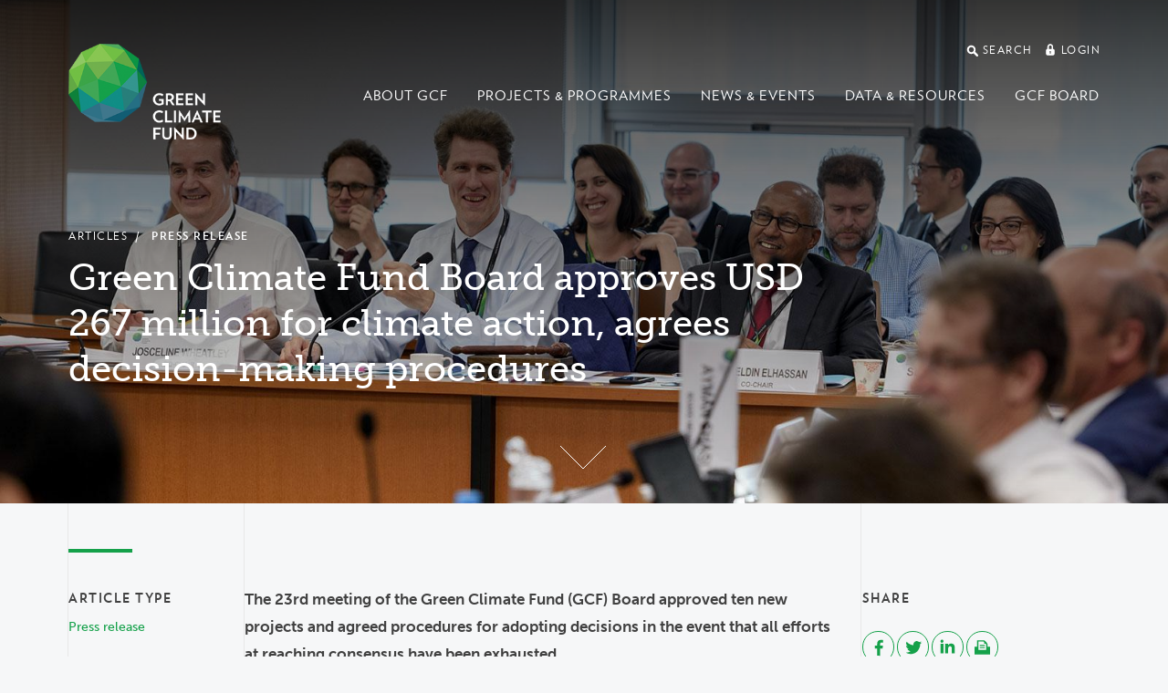

--- FILE ---
content_type: text/html; charset=utf-8
request_url: https://www.greenclimate.fund/news/green-climate-fund-board-approves-usd-267-million-climate-action-agrees-decision-making?inheritRedirect=true&redirect=/what-we-do/newsroom/news-stories
body_size: 25921
content:
<!DOCTYPE html>
<html lang="en" dir="ltr"
  xmlns:og="http://ogp.me/ns#">
<head>
  <meta http-equiv="X-UA-Compatible" content="IE=edge">
  <meta name="viewport" content="width=device-width, initial-scale=1">
  <meta name="format-detection" content="telephone=no">
  <meta http-equiv="Content-Type" content="text/html; charset=utf-8" /><script type="text/javascript">(window.NREUM||(NREUM={})).init={ajax:{deny_list:["bam.nr-data.net"]},feature_flags:["soft_nav"]};(window.NREUM||(NREUM={})).loader_config={licenseKey:"cbea6b7084",applicationID:"142245673",browserID:"142255889"};;/*! For license information please see nr-loader-rum-1.308.0.min.js.LICENSE.txt */
(()=>{var e,t,r={163:(e,t,r)=>{"use strict";r.d(t,{j:()=>E});var n=r(384),i=r(1741);var a=r(2555);r(860).K7.genericEvents;const s="experimental.resources",o="register",c=e=>{if(!e||"string"!=typeof e)return!1;try{document.createDocumentFragment().querySelector(e)}catch{return!1}return!0};var d=r(2614),u=r(944),l=r(8122);const f="[data-nr-mask]",g=e=>(0,l.a)(e,(()=>{const e={feature_flags:[],experimental:{allow_registered_children:!1,resources:!1},mask_selector:"*",block_selector:"[data-nr-block]",mask_input_options:{color:!1,date:!1,"datetime-local":!1,email:!1,month:!1,number:!1,range:!1,search:!1,tel:!1,text:!1,time:!1,url:!1,week:!1,textarea:!1,select:!1,password:!0}};return{ajax:{deny_list:void 0,block_internal:!0,enabled:!0,autoStart:!0},api:{get allow_registered_children(){return e.feature_flags.includes(o)||e.experimental.allow_registered_children},set allow_registered_children(t){e.experimental.allow_registered_children=t},duplicate_registered_data:!1},browser_consent_mode:{enabled:!1},distributed_tracing:{enabled:void 0,exclude_newrelic_header:void 0,cors_use_newrelic_header:void 0,cors_use_tracecontext_headers:void 0,allowed_origins:void 0},get feature_flags(){return e.feature_flags},set feature_flags(t){e.feature_flags=t},generic_events:{enabled:!0,autoStart:!0},harvest:{interval:30},jserrors:{enabled:!0,autoStart:!0},logging:{enabled:!0,autoStart:!0},metrics:{enabled:!0,autoStart:!0},obfuscate:void 0,page_action:{enabled:!0},page_view_event:{enabled:!0,autoStart:!0},page_view_timing:{enabled:!0,autoStart:!0},performance:{capture_marks:!1,capture_measures:!1,capture_detail:!0,resources:{get enabled(){return e.feature_flags.includes(s)||e.experimental.resources},set enabled(t){e.experimental.resources=t},asset_types:[],first_party_domains:[],ignore_newrelic:!0}},privacy:{cookies_enabled:!0},proxy:{assets:void 0,beacon:void 0},session:{expiresMs:d.wk,inactiveMs:d.BB},session_replay:{autoStart:!0,enabled:!1,preload:!1,sampling_rate:10,error_sampling_rate:100,collect_fonts:!1,inline_images:!1,fix_stylesheets:!0,mask_all_inputs:!0,get mask_text_selector(){return e.mask_selector},set mask_text_selector(t){c(t)?e.mask_selector="".concat(t,",").concat(f):""===t||null===t?e.mask_selector=f:(0,u.R)(5,t)},get block_class(){return"nr-block"},get ignore_class(){return"nr-ignore"},get mask_text_class(){return"nr-mask"},get block_selector(){return e.block_selector},set block_selector(t){c(t)?e.block_selector+=",".concat(t):""!==t&&(0,u.R)(6,t)},get mask_input_options(){return e.mask_input_options},set mask_input_options(t){t&&"object"==typeof t?e.mask_input_options={...t,password:!0}:(0,u.R)(7,t)}},session_trace:{enabled:!0,autoStart:!0},soft_navigations:{enabled:!0,autoStart:!0},spa:{enabled:!0,autoStart:!0},ssl:void 0,user_actions:{enabled:!0,elementAttributes:["id","className","tagName","type"]}}})());var p=r(6154),m=r(9324);let h=0;const v={buildEnv:m.F3,distMethod:m.Xs,version:m.xv,originTime:p.WN},b={consented:!1},y={appMetadata:{},get consented(){return this.session?.state?.consent||b.consented},set consented(e){b.consented=e},customTransaction:void 0,denyList:void 0,disabled:!1,harvester:void 0,isolatedBacklog:!1,isRecording:!1,loaderType:void 0,maxBytes:3e4,obfuscator:void 0,onerror:void 0,ptid:void 0,releaseIds:{},session:void 0,timeKeeper:void 0,registeredEntities:[],jsAttributesMetadata:{bytes:0},get harvestCount(){return++h}},_=e=>{const t=(0,l.a)(e,y),r=Object.keys(v).reduce((e,t)=>(e[t]={value:v[t],writable:!1,configurable:!0,enumerable:!0},e),{});return Object.defineProperties(t,r)};var w=r(5701);const x=e=>{const t=e.startsWith("http");e+="/",r.p=t?e:"https://"+e};var R=r(7836),k=r(3241);const A={accountID:void 0,trustKey:void 0,agentID:void 0,licenseKey:void 0,applicationID:void 0,xpid:void 0},S=e=>(0,l.a)(e,A),T=new Set;function E(e,t={},r,s){let{init:o,info:c,loader_config:d,runtime:u={},exposed:l=!0}=t;if(!c){const e=(0,n.pV)();o=e.init,c=e.info,d=e.loader_config}e.init=g(o||{}),e.loader_config=S(d||{}),c.jsAttributes??={},p.bv&&(c.jsAttributes.isWorker=!0),e.info=(0,a.D)(c);const f=e.init,m=[c.beacon,c.errorBeacon];T.has(e.agentIdentifier)||(f.proxy.assets&&(x(f.proxy.assets),m.push(f.proxy.assets)),f.proxy.beacon&&m.push(f.proxy.beacon),e.beacons=[...m],function(e){const t=(0,n.pV)();Object.getOwnPropertyNames(i.W.prototype).forEach(r=>{const n=i.W.prototype[r];if("function"!=typeof n||"constructor"===n)return;let a=t[r];e[r]&&!1!==e.exposed&&"micro-agent"!==e.runtime?.loaderType&&(t[r]=(...t)=>{const n=e[r](...t);return a?a(...t):n})})}(e),(0,n.US)("activatedFeatures",w.B)),u.denyList=[...f.ajax.deny_list||[],...f.ajax.block_internal?m:[]],u.ptid=e.agentIdentifier,u.loaderType=r,e.runtime=_(u),T.has(e.agentIdentifier)||(e.ee=R.ee.get(e.agentIdentifier),e.exposed=l,(0,k.W)({agentIdentifier:e.agentIdentifier,drained:!!w.B?.[e.agentIdentifier],type:"lifecycle",name:"initialize",feature:void 0,data:e.config})),T.add(e.agentIdentifier)}},384:(e,t,r)=>{"use strict";r.d(t,{NT:()=>s,US:()=>u,Zm:()=>o,bQ:()=>d,dV:()=>c,pV:()=>l});var n=r(6154),i=r(1863),a=r(1910);const s={beacon:"bam.nr-data.net",errorBeacon:"bam.nr-data.net"};function o(){return n.gm.NREUM||(n.gm.NREUM={}),void 0===n.gm.newrelic&&(n.gm.newrelic=n.gm.NREUM),n.gm.NREUM}function c(){let e=o();return e.o||(e.o={ST:n.gm.setTimeout,SI:n.gm.setImmediate||n.gm.setInterval,CT:n.gm.clearTimeout,XHR:n.gm.XMLHttpRequest,REQ:n.gm.Request,EV:n.gm.Event,PR:n.gm.Promise,MO:n.gm.MutationObserver,FETCH:n.gm.fetch,WS:n.gm.WebSocket},(0,a.i)(...Object.values(e.o))),e}function d(e,t){let r=o();r.initializedAgents??={},t.initializedAt={ms:(0,i.t)(),date:new Date},r.initializedAgents[e]=t}function u(e,t){o()[e]=t}function l(){return function(){let e=o();const t=e.info||{};e.info={beacon:s.beacon,errorBeacon:s.errorBeacon,...t}}(),function(){let e=o();const t=e.init||{};e.init={...t}}(),c(),function(){let e=o();const t=e.loader_config||{};e.loader_config={...t}}(),o()}},782:(e,t,r)=>{"use strict";r.d(t,{T:()=>n});const n=r(860).K7.pageViewTiming},860:(e,t,r)=>{"use strict";r.d(t,{$J:()=>u,K7:()=>c,P3:()=>d,XX:()=>i,Yy:()=>o,df:()=>a,qY:()=>n,v4:()=>s});const n="events",i="jserrors",a="browser/blobs",s="rum",o="browser/logs",c={ajax:"ajax",genericEvents:"generic_events",jserrors:i,logging:"logging",metrics:"metrics",pageAction:"page_action",pageViewEvent:"page_view_event",pageViewTiming:"page_view_timing",sessionReplay:"session_replay",sessionTrace:"session_trace",softNav:"soft_navigations",spa:"spa"},d={[c.pageViewEvent]:1,[c.pageViewTiming]:2,[c.metrics]:3,[c.jserrors]:4,[c.spa]:5,[c.ajax]:6,[c.sessionTrace]:7,[c.softNav]:8,[c.sessionReplay]:9,[c.logging]:10,[c.genericEvents]:11},u={[c.pageViewEvent]:s,[c.pageViewTiming]:n,[c.ajax]:n,[c.spa]:n,[c.softNav]:n,[c.metrics]:i,[c.jserrors]:i,[c.sessionTrace]:a,[c.sessionReplay]:a,[c.logging]:o,[c.genericEvents]:"ins"}},944:(e,t,r)=>{"use strict";r.d(t,{R:()=>i});var n=r(3241);function i(e,t){"function"==typeof console.debug&&(console.debug("New Relic Warning: https://github.com/newrelic/newrelic-browser-agent/blob/main/docs/warning-codes.md#".concat(e),t),(0,n.W)({agentIdentifier:null,drained:null,type:"data",name:"warn",feature:"warn",data:{code:e,secondary:t}}))}},1687:(e,t,r)=>{"use strict";r.d(t,{Ak:()=>d,Ze:()=>f,x3:()=>u});var n=r(3241),i=r(7836),a=r(3606),s=r(860),o=r(2646);const c={};function d(e,t){const r={staged:!1,priority:s.P3[t]||0};l(e),c[e].get(t)||c[e].set(t,r)}function u(e,t){e&&c[e]&&(c[e].get(t)&&c[e].delete(t),p(e,t,!1),c[e].size&&g(e))}function l(e){if(!e)throw new Error("agentIdentifier required");c[e]||(c[e]=new Map)}function f(e="",t="feature",r=!1){if(l(e),!e||!c[e].get(t)||r)return p(e,t);c[e].get(t).staged=!0,g(e)}function g(e){const t=Array.from(c[e]);t.every(([e,t])=>t.staged)&&(t.sort((e,t)=>e[1].priority-t[1].priority),t.forEach(([t])=>{c[e].delete(t),p(e,t)}))}function p(e,t,r=!0){const s=e?i.ee.get(e):i.ee,c=a.i.handlers;if(!s.aborted&&s.backlog&&c){if((0,n.W)({agentIdentifier:e,type:"lifecycle",name:"drain",feature:t}),r){const e=s.backlog[t],r=c[t];if(r){for(let t=0;e&&t<e.length;++t)m(e[t],r);Object.entries(r).forEach(([e,t])=>{Object.values(t||{}).forEach(t=>{t[0]?.on&&t[0]?.context()instanceof o.y&&t[0].on(e,t[1])})})}}s.isolatedBacklog||delete c[t],s.backlog[t]=null,s.emit("drain-"+t,[])}}function m(e,t){var r=e[1];Object.values(t[r]||{}).forEach(t=>{var r=e[0];if(t[0]===r){var n=t[1],i=e[3],a=e[2];n.apply(i,a)}})}},1738:(e,t,r)=>{"use strict";r.d(t,{U:()=>g,Y:()=>f});var n=r(3241),i=r(9908),a=r(1863),s=r(944),o=r(5701),c=r(3969),d=r(8362),u=r(860),l=r(4261);function f(e,t,r,a){const f=a||r;!f||f[e]&&f[e]!==d.d.prototype[e]||(f[e]=function(){(0,i.p)(c.xV,["API/"+e+"/called"],void 0,u.K7.metrics,r.ee),(0,n.W)({agentIdentifier:r.agentIdentifier,drained:!!o.B?.[r.agentIdentifier],type:"data",name:"api",feature:l.Pl+e,data:{}});try{return t.apply(this,arguments)}catch(e){(0,s.R)(23,e)}})}function g(e,t,r,n,s){const o=e.info;null===r?delete o.jsAttributes[t]:o.jsAttributes[t]=r,(s||null===r)&&(0,i.p)(l.Pl+n,[(0,a.t)(),t,r],void 0,"session",e.ee)}},1741:(e,t,r)=>{"use strict";r.d(t,{W:()=>a});var n=r(944),i=r(4261);class a{#e(e,...t){if(this[e]!==a.prototype[e])return this[e](...t);(0,n.R)(35,e)}addPageAction(e,t){return this.#e(i.hG,e,t)}register(e){return this.#e(i.eY,e)}recordCustomEvent(e,t){return this.#e(i.fF,e,t)}setPageViewName(e,t){return this.#e(i.Fw,e,t)}setCustomAttribute(e,t,r){return this.#e(i.cD,e,t,r)}noticeError(e,t){return this.#e(i.o5,e,t)}setUserId(e,t=!1){return this.#e(i.Dl,e,t)}setApplicationVersion(e){return this.#e(i.nb,e)}setErrorHandler(e){return this.#e(i.bt,e)}addRelease(e,t){return this.#e(i.k6,e,t)}log(e,t){return this.#e(i.$9,e,t)}start(){return this.#e(i.d3)}finished(e){return this.#e(i.BL,e)}recordReplay(){return this.#e(i.CH)}pauseReplay(){return this.#e(i.Tb)}addToTrace(e){return this.#e(i.U2,e)}setCurrentRouteName(e){return this.#e(i.PA,e)}interaction(e){return this.#e(i.dT,e)}wrapLogger(e,t,r){return this.#e(i.Wb,e,t,r)}measure(e,t){return this.#e(i.V1,e,t)}consent(e){return this.#e(i.Pv,e)}}},1863:(e,t,r)=>{"use strict";function n(){return Math.floor(performance.now())}r.d(t,{t:()=>n})},1910:(e,t,r)=>{"use strict";r.d(t,{i:()=>a});var n=r(944);const i=new Map;function a(...e){return e.every(e=>{if(i.has(e))return i.get(e);const t="function"==typeof e?e.toString():"",r=t.includes("[native code]"),a=t.includes("nrWrapper");return r||a||(0,n.R)(64,e?.name||t),i.set(e,r),r})}},2555:(e,t,r)=>{"use strict";r.d(t,{D:()=>o,f:()=>s});var n=r(384),i=r(8122);const a={beacon:n.NT.beacon,errorBeacon:n.NT.errorBeacon,licenseKey:void 0,applicationID:void 0,sa:void 0,queueTime:void 0,applicationTime:void 0,ttGuid:void 0,user:void 0,account:void 0,product:void 0,extra:void 0,jsAttributes:{},userAttributes:void 0,atts:void 0,transactionName:void 0,tNamePlain:void 0};function s(e){try{return!!e.licenseKey&&!!e.errorBeacon&&!!e.applicationID}catch(e){return!1}}const o=e=>(0,i.a)(e,a)},2614:(e,t,r)=>{"use strict";r.d(t,{BB:()=>s,H3:()=>n,g:()=>d,iL:()=>c,tS:()=>o,uh:()=>i,wk:()=>a});const n="NRBA",i="SESSION",a=144e5,s=18e5,o={STARTED:"session-started",PAUSE:"session-pause",RESET:"session-reset",RESUME:"session-resume",UPDATE:"session-update"},c={SAME_TAB:"same-tab",CROSS_TAB:"cross-tab"},d={OFF:0,FULL:1,ERROR:2}},2646:(e,t,r)=>{"use strict";r.d(t,{y:()=>n});class n{constructor(e){this.contextId=e}}},2843:(e,t,r)=>{"use strict";r.d(t,{G:()=>a,u:()=>i});var n=r(3878);function i(e,t=!1,r,i){(0,n.DD)("visibilitychange",function(){if(t)return void("hidden"===document.visibilityState&&e());e(document.visibilityState)},r,i)}function a(e,t,r){(0,n.sp)("pagehide",e,t,r)}},3241:(e,t,r)=>{"use strict";r.d(t,{W:()=>a});var n=r(6154);const i="newrelic";function a(e={}){try{n.gm.dispatchEvent(new CustomEvent(i,{detail:e}))}catch(e){}}},3606:(e,t,r)=>{"use strict";r.d(t,{i:()=>a});var n=r(9908);a.on=s;var i=a.handlers={};function a(e,t,r,a){s(a||n.d,i,e,t,r)}function s(e,t,r,i,a){a||(a="feature"),e||(e=n.d);var s=t[a]=t[a]||{};(s[r]=s[r]||[]).push([e,i])}},3878:(e,t,r)=>{"use strict";function n(e,t){return{capture:e,passive:!1,signal:t}}function i(e,t,r=!1,i){window.addEventListener(e,t,n(r,i))}function a(e,t,r=!1,i){document.addEventListener(e,t,n(r,i))}r.d(t,{DD:()=>a,jT:()=>n,sp:()=>i})},3969:(e,t,r)=>{"use strict";r.d(t,{TZ:()=>n,XG:()=>o,rs:()=>i,xV:()=>s,z_:()=>a});const n=r(860).K7.metrics,i="sm",a="cm",s="storeSupportabilityMetrics",o="storeEventMetrics"},4234:(e,t,r)=>{"use strict";r.d(t,{W:()=>a});var n=r(7836),i=r(1687);class a{constructor(e,t){this.agentIdentifier=e,this.ee=n.ee.get(e),this.featureName=t,this.blocked=!1}deregisterDrain(){(0,i.x3)(this.agentIdentifier,this.featureName)}}},4261:(e,t,r)=>{"use strict";r.d(t,{$9:()=>d,BL:()=>o,CH:()=>g,Dl:()=>_,Fw:()=>y,PA:()=>h,Pl:()=>n,Pv:()=>k,Tb:()=>l,U2:()=>a,V1:()=>R,Wb:()=>x,bt:()=>b,cD:()=>v,d3:()=>w,dT:()=>c,eY:()=>p,fF:()=>f,hG:()=>i,k6:()=>s,nb:()=>m,o5:()=>u});const n="api-",i="addPageAction",a="addToTrace",s="addRelease",o="finished",c="interaction",d="log",u="noticeError",l="pauseReplay",f="recordCustomEvent",g="recordReplay",p="register",m="setApplicationVersion",h="setCurrentRouteName",v="setCustomAttribute",b="setErrorHandler",y="setPageViewName",_="setUserId",w="start",x="wrapLogger",R="measure",k="consent"},5289:(e,t,r)=>{"use strict";r.d(t,{GG:()=>s,Qr:()=>c,sB:()=>o});var n=r(3878),i=r(6389);function a(){return"undefined"==typeof document||"complete"===document.readyState}function s(e,t){if(a())return e();const r=(0,i.J)(e),s=setInterval(()=>{a()&&(clearInterval(s),r())},500);(0,n.sp)("load",r,t)}function o(e){if(a())return e();(0,n.DD)("DOMContentLoaded",e)}function c(e){if(a())return e();(0,n.sp)("popstate",e)}},5607:(e,t,r)=>{"use strict";r.d(t,{W:()=>n});const n=(0,r(9566).bz)()},5701:(e,t,r)=>{"use strict";r.d(t,{B:()=>a,t:()=>s});var n=r(3241);const i=new Set,a={};function s(e,t){const r=t.agentIdentifier;a[r]??={},e&&"object"==typeof e&&(i.has(r)||(t.ee.emit("rumresp",[e]),a[r]=e,i.add(r),(0,n.W)({agentIdentifier:r,loaded:!0,drained:!0,type:"lifecycle",name:"load",feature:void 0,data:e})))}},6154:(e,t,r)=>{"use strict";r.d(t,{OF:()=>c,RI:()=>i,WN:()=>u,bv:()=>a,eN:()=>l,gm:()=>s,mw:()=>o,sb:()=>d});var n=r(1863);const i="undefined"!=typeof window&&!!window.document,a="undefined"!=typeof WorkerGlobalScope&&("undefined"!=typeof self&&self instanceof WorkerGlobalScope&&self.navigator instanceof WorkerNavigator||"undefined"!=typeof globalThis&&globalThis instanceof WorkerGlobalScope&&globalThis.navigator instanceof WorkerNavigator),s=i?window:"undefined"!=typeof WorkerGlobalScope&&("undefined"!=typeof self&&self instanceof WorkerGlobalScope&&self||"undefined"!=typeof globalThis&&globalThis instanceof WorkerGlobalScope&&globalThis),o=Boolean("hidden"===s?.document?.visibilityState),c=/iPad|iPhone|iPod/.test(s.navigator?.userAgent),d=c&&"undefined"==typeof SharedWorker,u=((()=>{const e=s.navigator?.userAgent?.match(/Firefox[/\s](\d+\.\d+)/);Array.isArray(e)&&e.length>=2&&e[1]})(),Date.now()-(0,n.t)()),l=()=>"undefined"!=typeof PerformanceNavigationTiming&&s?.performance?.getEntriesByType("navigation")?.[0]?.responseStart},6389:(e,t,r)=>{"use strict";function n(e,t=500,r={}){const n=r?.leading||!1;let i;return(...r)=>{n&&void 0===i&&(e.apply(this,r),i=setTimeout(()=>{i=clearTimeout(i)},t)),n||(clearTimeout(i),i=setTimeout(()=>{e.apply(this,r)},t))}}function i(e){let t=!1;return(...r)=>{t||(t=!0,e.apply(this,r))}}r.d(t,{J:()=>i,s:()=>n})},6630:(e,t,r)=>{"use strict";r.d(t,{T:()=>n});const n=r(860).K7.pageViewEvent},7699:(e,t,r)=>{"use strict";r.d(t,{It:()=>a,KC:()=>o,No:()=>i,qh:()=>s});var n=r(860);const i=16e3,a=1e6,s="SESSION_ERROR",o={[n.K7.logging]:!0,[n.K7.genericEvents]:!1,[n.K7.jserrors]:!1,[n.K7.ajax]:!1}},7836:(e,t,r)=>{"use strict";r.d(t,{P:()=>o,ee:()=>c});var n=r(384),i=r(8990),a=r(2646),s=r(5607);const o="nr@context:".concat(s.W),c=function e(t,r){var n={},s={},u={},l=!1;try{l=16===r.length&&d.initializedAgents?.[r]?.runtime.isolatedBacklog}catch(e){}var f={on:p,addEventListener:p,removeEventListener:function(e,t){var r=n[e];if(!r)return;for(var i=0;i<r.length;i++)r[i]===t&&r.splice(i,1)},emit:function(e,r,n,i,a){!1!==a&&(a=!0);if(c.aborted&&!i)return;t&&a&&t.emit(e,r,n);var o=g(n);m(e).forEach(e=>{e.apply(o,r)});var d=v()[s[e]];d&&d.push([f,e,r,o]);return o},get:h,listeners:m,context:g,buffer:function(e,t){const r=v();if(t=t||"feature",f.aborted)return;Object.entries(e||{}).forEach(([e,n])=>{s[n]=t,t in r||(r[t]=[])})},abort:function(){f._aborted=!0,Object.keys(f.backlog).forEach(e=>{delete f.backlog[e]})},isBuffering:function(e){return!!v()[s[e]]},debugId:r,backlog:l?{}:t&&"object"==typeof t.backlog?t.backlog:{},isolatedBacklog:l};return Object.defineProperty(f,"aborted",{get:()=>{let e=f._aborted||!1;return e||(t&&(e=t.aborted),e)}}),f;function g(e){return e&&e instanceof a.y?e:e?(0,i.I)(e,o,()=>new a.y(o)):new a.y(o)}function p(e,t){n[e]=m(e).concat(t)}function m(e){return n[e]||[]}function h(t){return u[t]=u[t]||e(f,t)}function v(){return f.backlog}}(void 0,"globalEE"),d=(0,n.Zm)();d.ee||(d.ee=c)},8122:(e,t,r)=>{"use strict";r.d(t,{a:()=>i});var n=r(944);function i(e,t){try{if(!e||"object"!=typeof e)return(0,n.R)(3);if(!t||"object"!=typeof t)return(0,n.R)(4);const r=Object.create(Object.getPrototypeOf(t),Object.getOwnPropertyDescriptors(t)),a=0===Object.keys(r).length?e:r;for(let s in a)if(void 0!==e[s])try{if(null===e[s]){r[s]=null;continue}Array.isArray(e[s])&&Array.isArray(t[s])?r[s]=Array.from(new Set([...e[s],...t[s]])):"object"==typeof e[s]&&"object"==typeof t[s]?r[s]=i(e[s],t[s]):r[s]=e[s]}catch(e){r[s]||(0,n.R)(1,e)}return r}catch(e){(0,n.R)(2,e)}}},8362:(e,t,r)=>{"use strict";r.d(t,{d:()=>a});var n=r(9566),i=r(1741);class a extends i.W{agentIdentifier=(0,n.LA)(16)}},8374:(e,t,r)=>{r.nc=(()=>{try{return document?.currentScript?.nonce}catch(e){}return""})()},8990:(e,t,r)=>{"use strict";r.d(t,{I:()=>i});var n=Object.prototype.hasOwnProperty;function i(e,t,r){if(n.call(e,t))return e[t];var i=r();if(Object.defineProperty&&Object.keys)try{return Object.defineProperty(e,t,{value:i,writable:!0,enumerable:!1}),i}catch(e){}return e[t]=i,i}},9324:(e,t,r)=>{"use strict";r.d(t,{F3:()=>i,Xs:()=>a,xv:()=>n});const n="1.308.0",i="PROD",a="CDN"},9566:(e,t,r)=>{"use strict";r.d(t,{LA:()=>o,bz:()=>s});var n=r(6154);const i="xxxxxxxx-xxxx-4xxx-yxxx-xxxxxxxxxxxx";function a(e,t){return e?15&e[t]:16*Math.random()|0}function s(){const e=n.gm?.crypto||n.gm?.msCrypto;let t,r=0;return e&&e.getRandomValues&&(t=e.getRandomValues(new Uint8Array(30))),i.split("").map(e=>"x"===e?a(t,r++).toString(16):"y"===e?(3&a()|8).toString(16):e).join("")}function o(e){const t=n.gm?.crypto||n.gm?.msCrypto;let r,i=0;t&&t.getRandomValues&&(r=t.getRandomValues(new Uint8Array(e)));const s=[];for(var o=0;o<e;o++)s.push(a(r,i++).toString(16));return s.join("")}},9908:(e,t,r)=>{"use strict";r.d(t,{d:()=>n,p:()=>i});var n=r(7836).ee.get("handle");function i(e,t,r,i,a){a?(a.buffer([e],i),a.emit(e,t,r)):(n.buffer([e],i),n.emit(e,t,r))}}},n={};function i(e){var t=n[e];if(void 0!==t)return t.exports;var a=n[e]={exports:{}};return r[e](a,a.exports,i),a.exports}i.m=r,i.d=(e,t)=>{for(var r in t)i.o(t,r)&&!i.o(e,r)&&Object.defineProperty(e,r,{enumerable:!0,get:t[r]})},i.f={},i.e=e=>Promise.all(Object.keys(i.f).reduce((t,r)=>(i.f[r](e,t),t),[])),i.u=e=>"nr-rum-1.308.0.min.js",i.o=(e,t)=>Object.prototype.hasOwnProperty.call(e,t),e={},t="NRBA-1.308.0.PROD:",i.l=(r,n,a,s)=>{if(e[r])e[r].push(n);else{var o,c;if(void 0!==a)for(var d=document.getElementsByTagName("script"),u=0;u<d.length;u++){var l=d[u];if(l.getAttribute("src")==r||l.getAttribute("data-webpack")==t+a){o=l;break}}if(!o){c=!0;var f={296:"sha512-+MIMDsOcckGXa1EdWHqFNv7P+JUkd5kQwCBr3KE6uCvnsBNUrdSt4a/3/L4j4TxtnaMNjHpza2/erNQbpacJQA=="};(o=document.createElement("script")).charset="utf-8",i.nc&&o.setAttribute("nonce",i.nc),o.setAttribute("data-webpack",t+a),o.src=r,0!==o.src.indexOf(window.location.origin+"/")&&(o.crossOrigin="anonymous"),f[s]&&(o.integrity=f[s])}e[r]=[n];var g=(t,n)=>{o.onerror=o.onload=null,clearTimeout(p);var i=e[r];if(delete e[r],o.parentNode&&o.parentNode.removeChild(o),i&&i.forEach(e=>e(n)),t)return t(n)},p=setTimeout(g.bind(null,void 0,{type:"timeout",target:o}),12e4);o.onerror=g.bind(null,o.onerror),o.onload=g.bind(null,o.onload),c&&document.head.appendChild(o)}},i.r=e=>{"undefined"!=typeof Symbol&&Symbol.toStringTag&&Object.defineProperty(e,Symbol.toStringTag,{value:"Module"}),Object.defineProperty(e,"__esModule",{value:!0})},i.p="https://js-agent.newrelic.com/",(()=>{var e={374:0,840:0};i.f.j=(t,r)=>{var n=i.o(e,t)?e[t]:void 0;if(0!==n)if(n)r.push(n[2]);else{var a=new Promise((r,i)=>n=e[t]=[r,i]);r.push(n[2]=a);var s=i.p+i.u(t),o=new Error;i.l(s,r=>{if(i.o(e,t)&&(0!==(n=e[t])&&(e[t]=void 0),n)){var a=r&&("load"===r.type?"missing":r.type),s=r&&r.target&&r.target.src;o.message="Loading chunk "+t+" failed: ("+a+": "+s+")",o.name="ChunkLoadError",o.type=a,o.request=s,n[1](o)}},"chunk-"+t,t)}};var t=(t,r)=>{var n,a,[s,o,c]=r,d=0;if(s.some(t=>0!==e[t])){for(n in o)i.o(o,n)&&(i.m[n]=o[n]);if(c)c(i)}for(t&&t(r);d<s.length;d++)a=s[d],i.o(e,a)&&e[a]&&e[a][0](),e[a]=0},r=self["webpackChunk:NRBA-1.308.0.PROD"]=self["webpackChunk:NRBA-1.308.0.PROD"]||[];r.forEach(t.bind(null,0)),r.push=t.bind(null,r.push.bind(r))})(),(()=>{"use strict";i(8374);var e=i(8362),t=i(860);const r=Object.values(t.K7);var n=i(163);var a=i(9908),s=i(1863),o=i(4261),c=i(1738);var d=i(1687),u=i(4234),l=i(5289),f=i(6154),g=i(944),p=i(384);const m=e=>f.RI&&!0===e?.privacy.cookies_enabled;function h(e){return!!(0,p.dV)().o.MO&&m(e)&&!0===e?.session_trace.enabled}var v=i(6389),b=i(7699);class y extends u.W{constructor(e,t){super(e.agentIdentifier,t),this.agentRef=e,this.abortHandler=void 0,this.featAggregate=void 0,this.loadedSuccessfully=void 0,this.onAggregateImported=new Promise(e=>{this.loadedSuccessfully=e}),this.deferred=Promise.resolve(),!1===e.init[this.featureName].autoStart?this.deferred=new Promise((t,r)=>{this.ee.on("manual-start-all",(0,v.J)(()=>{(0,d.Ak)(e.agentIdentifier,this.featureName),t()}))}):(0,d.Ak)(e.agentIdentifier,t)}importAggregator(e,t,r={}){if(this.featAggregate)return;const n=async()=>{let n;await this.deferred;try{if(m(e.init)){const{setupAgentSession:t}=await i.e(296).then(i.bind(i,3305));n=t(e)}}catch(e){(0,g.R)(20,e),this.ee.emit("internal-error",[e]),(0,a.p)(b.qh,[e],void 0,this.featureName,this.ee)}try{if(!this.#t(this.featureName,n,e.init))return(0,d.Ze)(this.agentIdentifier,this.featureName),void this.loadedSuccessfully(!1);const{Aggregate:i}=await t();this.featAggregate=new i(e,r),e.runtime.harvester.initializedAggregates.push(this.featAggregate),this.loadedSuccessfully(!0)}catch(e){(0,g.R)(34,e),this.abortHandler?.(),(0,d.Ze)(this.agentIdentifier,this.featureName,!0),this.loadedSuccessfully(!1),this.ee&&this.ee.abort()}};f.RI?(0,l.GG)(()=>n(),!0):n()}#t(e,r,n){if(this.blocked)return!1;switch(e){case t.K7.sessionReplay:return h(n)&&!!r;case t.K7.sessionTrace:return!!r;default:return!0}}}var _=i(6630),w=i(2614),x=i(3241);class R extends y{static featureName=_.T;constructor(e){var t;super(e,_.T),this.setupInspectionEvents(e.agentIdentifier),t=e,(0,c.Y)(o.Fw,function(e,r){"string"==typeof e&&("/"!==e.charAt(0)&&(e="/"+e),t.runtime.customTransaction=(r||"http://custom.transaction")+e,(0,a.p)(o.Pl+o.Fw,[(0,s.t)()],void 0,void 0,t.ee))},t),this.importAggregator(e,()=>i.e(296).then(i.bind(i,3943)))}setupInspectionEvents(e){const t=(t,r)=>{t&&(0,x.W)({agentIdentifier:e,timeStamp:t.timeStamp,loaded:"complete"===t.target.readyState,type:"window",name:r,data:t.target.location+""})};(0,l.sB)(e=>{t(e,"DOMContentLoaded")}),(0,l.GG)(e=>{t(e,"load")}),(0,l.Qr)(e=>{t(e,"navigate")}),this.ee.on(w.tS.UPDATE,(t,r)=>{(0,x.W)({agentIdentifier:e,type:"lifecycle",name:"session",data:r})})}}class k extends e.d{constructor(e){var t;(super(),f.gm)?(this.features={},(0,p.bQ)(this.agentIdentifier,this),this.desiredFeatures=new Set(e.features||[]),this.desiredFeatures.add(R),(0,n.j)(this,e,e.loaderType||"agent"),t=this,(0,c.Y)(o.cD,function(e,r,n=!1){if("string"==typeof e){if(["string","number","boolean"].includes(typeof r)||null===r)return(0,c.U)(t,e,r,o.cD,n);(0,g.R)(40,typeof r)}else(0,g.R)(39,typeof e)},t),function(e){(0,c.Y)(o.Dl,function(t,r=!1){if("string"!=typeof t&&null!==t)return void(0,g.R)(41,typeof t);const n=e.info.jsAttributes["enduser.id"];r&&null!=n&&n!==t?(0,a.p)(o.Pl+"setUserIdAndResetSession",[t],void 0,"session",e.ee):(0,c.U)(e,"enduser.id",t,o.Dl,!0)},e)}(this),function(e){(0,c.Y)(o.nb,function(t){if("string"==typeof t||null===t)return(0,c.U)(e,"application.version",t,o.nb,!1);(0,g.R)(42,typeof t)},e)}(this),function(e){(0,c.Y)(o.d3,function(){e.ee.emit("manual-start-all")},e)}(this),function(e){(0,c.Y)(o.Pv,function(t=!0){if("boolean"==typeof t){if((0,a.p)(o.Pl+o.Pv,[t],void 0,"session",e.ee),e.runtime.consented=t,t){const t=e.features.page_view_event;t.onAggregateImported.then(e=>{const r=t.featAggregate;e&&!r.sentRum&&r.sendRum()})}}else(0,g.R)(65,typeof t)},e)}(this),this.run()):(0,g.R)(21)}get config(){return{info:this.info,init:this.init,loader_config:this.loader_config,runtime:this.runtime}}get api(){return this}run(){try{const e=function(e){const t={};return r.forEach(r=>{t[r]=!!e[r]?.enabled}),t}(this.init),n=[...this.desiredFeatures];n.sort((e,r)=>t.P3[e.featureName]-t.P3[r.featureName]),n.forEach(r=>{if(!e[r.featureName]&&r.featureName!==t.K7.pageViewEvent)return;if(r.featureName===t.K7.spa)return void(0,g.R)(67);const n=function(e){switch(e){case t.K7.ajax:return[t.K7.jserrors];case t.K7.sessionTrace:return[t.K7.ajax,t.K7.pageViewEvent];case t.K7.sessionReplay:return[t.K7.sessionTrace];case t.K7.pageViewTiming:return[t.K7.pageViewEvent];default:return[]}}(r.featureName).filter(e=>!(e in this.features));n.length>0&&(0,g.R)(36,{targetFeature:r.featureName,missingDependencies:n}),this.features[r.featureName]=new r(this)})}catch(e){(0,g.R)(22,e);for(const e in this.features)this.features[e].abortHandler?.();const t=(0,p.Zm)();delete t.initializedAgents[this.agentIdentifier]?.features,delete this.sharedAggregator;return t.ee.get(this.agentIdentifier).abort(),!1}}}var A=i(2843),S=i(782);class T extends y{static featureName=S.T;constructor(e){super(e,S.T),f.RI&&((0,A.u)(()=>(0,a.p)("docHidden",[(0,s.t)()],void 0,S.T,this.ee),!0),(0,A.G)(()=>(0,a.p)("winPagehide",[(0,s.t)()],void 0,S.T,this.ee)),this.importAggregator(e,()=>i.e(296).then(i.bind(i,2117))))}}var E=i(3969);class I extends y{static featureName=E.TZ;constructor(e){super(e,E.TZ),f.RI&&document.addEventListener("securitypolicyviolation",e=>{(0,a.p)(E.xV,["Generic/CSPViolation/Detected"],void 0,this.featureName,this.ee)}),this.importAggregator(e,()=>i.e(296).then(i.bind(i,9623)))}}new k({features:[R,T,I],loaderType:"lite"})})()})();</script>
<link rel="shortcut icon" href="https://www.greenclimate.fund/sites/all/themes/gcf/favicon.ico" type="image/vnd.microsoft.icon" />
<script type="text/javascript">dataLayer = [{"drupalLanguage":"en","drupalCountry":"KR","entityLanguage":"und","entityTnid":"0","entityVid":"8852","entityName":"admin","entityUid":"1","entityCreated":"1571029452","entityStatus":"1","entityType":"node","entityBundle":"article","entityId":"8852","entityLabel":"Green Climate Fund Board approves USD 267 million for climate action, agrees decision-making procedures","entityTaxonomy":{"subtype":{"198":"Press release"}},"userUid":0}];</script>
<meta name="description" content="The 23rd meeting of the Green Climate Fund (GCF) Board approved ten new projects and agreed procedures for adopting decisions in the event that all efforts at reaching consensus have been exhausted. The Board allocated USD 266.9 million in GCF resources for climate action in developing countries. With co-financing the projects will channel over USD 1,451.6 million for" />
<link rel="image_src" href="https://www.greenclimate.fund/sites/default/files/article/image-fullbleed-b23-closer.jpg" />
<meta name="generator" content="Drupal 7 (https://www.drupal.org)" />
<link rel="canonical" href="https://www.greenclimate.fund/news/green-climate-fund-board-approves-usd-267-million-climate-action-agrees-decision-making" />
<link rel="shortlink" href="https://www.greenclimate.fund/node/8852" />
<meta property="og:type" content="article" />
<meta property="og:site_name" content="Green Climate Fund" />
<meta property="og:title" content="Green Climate Fund Board approves USD 267 million for climate action, agrees decision-making procedures" />
<meta property="og:url" content="https://www.greenclimate.fund/news/green-climate-fund-board-approves-usd-267-million-climate-action-agrees-decision-making" />
<meta property="og:updated_time" content="2019-07-09T00:00:00+09:00" />
<meta property="og:description" content="The 23rd meeting of the Green Climate Fund (GCF) Board approved ten new projects and agreed procedures for adopting decisions in the event that all efforts at reaching consensus have been exhausted. The Board allocated USD 266.9 million in GCF resources for climate action in developing countries. With co-financing the projects will channel over USD 1,451.6 million for low-emission, climate-resilient development. GCF now has a portfolio of over USD 5.23 billion with 111 projects in 99 developing countries." />
<meta property="og:image" content="https://www.greenclimate.fund/sites/default/files/article/image-fullbleed-b23-closer.jpg" />
<meta property="og:image:url" content="https://www.greenclimate.fund/sites/default/files/article/image-fullbleed-b23-closer.jpg" />
<meta property="og:image:secure_url" content="https://www.greenclimate.fund/sites/default/files/article/image-fullbleed-b23-closer.jpg" />
<meta name="twitter:card" content="summary_large_image" />
<meta name="twitter:creator" content="@theGCF" />
<meta name="twitter:url" content="https://www.greenclimate.fund/news/green-climate-fund-board-approves-usd-267-million-climate-action-agrees-decision-making" />
<meta name="twitter:title" content="Green Climate Fund Board approves USD 267 million for climate action," />
<meta name="twitter:description" content="The 23rd meeting of the Green Climate Fund (GCF) Board approved ten new projects and agreed procedures for adopting decisions in the event that all efforts at reaching consensus have been exhausted." />
<meta name="twitter:image" content="https://www.greenclimate.fund/sites/default/files/article/image-fullbleed-b23-closer.jpg" />
<meta property="article:author" content="https://www.facebook.com/GCFOfficial" />
<meta property="article:publisher" content="https://www.facebook.com/GCFOfficial" />
<meta property="article:published_time" content="2019-07-09T00:00:00+09:00" />
<meta property="article:modified_time" content="2019-07-09T00:00:00+09:00" />
<meta name="dcterms.title" content="Green Climate Fund Board approves USD 267 million for climate action, agrees decision-making procedures" />
<meta name="dcterms.subject" content="-Press release, ," />
<meta name="dcterms.creator" content="Green Climate Fund" />
<meta name="dcterms.description" content="The 23rd meeting of the Green Climate Fund (GCF) Board approved ten new projects and agreed procedures for adopting decisions in the event that all efforts at reaching consensus have been exhausted. The Board allocated USD 266.9 million in GCF resources for climate action in developing countries. With co-financing the projects will channel over USD 1,451.6 million for low-emission, climate-resilient development. GCF now has a portfolio of over USD 5.23 billion with 111 projects in 99 developing countries." />
<meta name="dcterms.publisher" content="Green Climate Fund" />
<meta name="dcterms.date" content="2019-07-09T00:00:00+09:00" />
<meta name="dcterms.type" content="Text" />
<meta name="dcterms.format" content="text/html" />
<meta name="dcterms.identifier" content="https://www.greenclimate.fund/news/green-climate-fund-board-approves-usd-267-million-climate-action-agrees-decision-making" />
  <!-- Favicon -->
  <link rel="apple-touch-icon" sizes="180x180" href="/sites/all/themes/gcf/img/favicon/apple-touch-icon.png">
  <link rel="icon" type="image/png" sizes="32x32" href="/sites/all/themes/gcf/img/favicon/favicon-32x32.png">
  <link rel="icon" type="image/png" sizes="16x16" href="/sites/all/themes/gcf/img/favicon/favicon-16x16.png">
  <link rel="mask-icon" href="/sites/all/themes/gcf/img/favicon/safari-pinned-tab.svg" color="#14A04A">
  <link rel="manifest" href="/sites/all/themes/gcf/img/favicon/manifest.json">
  <meta name="theme-color" content="#ffffff">
  <meta name="msapplication-config" content="/sites/all/themes/gcf/img/favicon/browserconfig.xml">

  <title>Green Climate Fund Board approves USD 267 million for climate action, agrees decision-making procedures | Green Climate Fund</title>
  <link type="text/css" rel="stylesheet" href="https://www.greenclimate.fund/sites/default/files/css/css_FFMDRYZ2nSV6HGDyDVpm9-yNY8H0IkhZ90k-a2N9jFE.css" media="all" />
<link type="text/css" rel="stylesheet" href="https://www.greenclimate.fund/sites/default/files/css/css_0eGB8raMJ5UhQn3QtCTh1-m4OoYPE2MgnUKe-OMDN74.css" media="all" />
<link type="text/css" rel="stylesheet" href="https://www.greenclimate.fund/sites/default/files/css/css_NOxdzLQkiph7Qd_PvYKoq7U_QGr-cJiSEobl9YIwhyg.css" media="all" />
<link type="text/css" rel="stylesheet" href="https://use.typekit.net/wps5bax.css" media="all" />
<link type="text/css" rel="stylesheet" href="https://www.greenclimate.fund/sites/default/files/css/css_b4AqVb13A6WeOPxATrFOPYF5rWI7M0VFP9NmiJtTFRs.css" media="all" />
  <script type="text/javascript">var docEl=document.scrollingElement||document.documentElement,fixedClassName="is-fixed",header=document.querySelector(".site-header");header&&docEl.scrollTop>50&&(header.classList?header.classList.add(fixedClassName):header.className+=" "+fixedClassName);</script>
  <script type="text/javascript">
    /*! modernizr 3.6.0 (Custom Build) | MIT *
     * https://modernizr.com/download/?-backgroundblendmode-csspositionsticky-objectfit-svg-touchevents-setclasses !
     */
     !function(e,t,n){function r(e){var t=x.className,n=Modernizr._config.classPrefix||"";if(_&&(t=t.baseVal),Modernizr._config.enableJSClass){var r=new RegExp("(^|\\s)"+n+"no-js(\\s|$)");t=t.replace(r,"$1"+n+"js$2")}Modernizr._config.enableClasses&&(t+=" "+n+e.join(" "+n),_?x.className.baseVal=t:x.className=t)}function o(e,t){return typeof e===t}function s(){var e,t,n,r,s,i,a;for(var l in C)if(C.hasOwnProperty(l)){if(e=[],t=C[l],t.name&&(e.push(t.name.toLowerCase()),t.options&&t.options.aliases&&t.options.aliases.length))for(n=0;n<t.options.aliases.length;n++)e.push(t.options.aliases[n].toLowerCase());for(r=o(t.fn,"function")?t.fn():t.fn,s=0;s<e.length;s++)i=e[s],a=i.split("."),1===a.length?Modernizr[a[0]]=r:(!Modernizr[a[0]]||Modernizr[a[0]]instanceof Boolean||(Modernizr[a[0]]=new Boolean(Modernizr[a[0]])),Modernizr[a[0]][a[1]]=r),y.push((r?"":"no-")+a.join("-"))}}function i(){return"function"!=typeof t.createElement?t.createElement(arguments[0]):_?t.createElementNS.call(t,"http://www.w3.org/2000/svg",arguments[0]):t.createElement.apply(t,arguments)}function a(e){return e.replace(/([a-z])-([a-z])/g,function(e,t,n){return t+n.toUpperCase()}).replace(/^-/,"")}function l(){var e=t.body;return e||(e=i(_?"svg":"body"),e.fake=!0),e}function u(e,n,r,o){var s,a,u,f,c="modernizr",d=i("div"),p=l();if(parseInt(r,10))for(;r--;)u=i("div"),u.id=o?o[r]:c+(r+1),d.appendChild(u);return s=i("style"),s.type="text/css",s.id="s"+c,(p.fake?p:d).appendChild(s),p.appendChild(d),s.styleSheet?s.styleSheet.cssText=e:s.appendChild(t.createTextNode(e)),d.id=c,p.fake&&(p.style.background="",p.style.overflow="hidden",f=x.style.overflow,x.style.overflow="hidden",x.appendChild(p)),a=n(d,e),p.fake?(p.parentNode.removeChild(p),x.style.overflow=f,x.offsetHeight):d.parentNode.removeChild(d),!!a}function f(e,t){return function(){return e.apply(t,arguments)}}function c(e,t,n){var r;for(var s in e)if(e[s]in t)return n===!1?e[s]:(r=t[e[s]],o(r,"function")?f(r,n||t):r);return!1}function d(e,t){return!!~(""+e).indexOf(t)}function p(e){return e.replace(/([A-Z])/g,function(e,t){return"-"+t.toLowerCase()}).replace(/^ms-/,"-ms-")}function m(t,n,r){var o;if("getComputedStyle"in e){o=getComputedStyle.call(e,t,n);var s=e.console;if(null!==o)r&&(o=o.getPropertyValue(r));else if(s){var i=s.error?"error":"log";s[i].call(s,"getComputedStyle returning null, its possible modernizr test results are inaccurate")}}else o=!n&&t.currentStyle&&t.currentStyle[r];return o}function v(t,r){var o=t.length;if("CSS"in e&&"supports"in e.CSS){for(;o--;)if(e.CSS.supports(p(t[o]),r))return!0;return!1}if("CSSSupportsRule"in e){for(var s=[];o--;)s.push("("+p(t[o])+":"+r+")");return s=s.join(" or "),u("@supports ("+s+") { #modernizr { position: absolute; } }",function(e){return"absolute"==m(e,null,"position")})}return n}function g(e,t,r,s){function l(){f&&(delete N.style,delete N.modElem)}if(s=o(s,"undefined")?!1:s,!o(r,"undefined")){var u=v(e,r);if(!o(u,"undefined"))return u}for(var f,c,p,m,g,h=["modernizr","tspan","samp"];!N.style&&h.length;)f=!0,N.modElem=i(h.shift()),N.style=N.modElem.style;for(p=e.length,c=0;p>c;c++)if(m=e[c],g=N.style[m],d(m,"-")&&(m=a(m)),N.style[m]!==n){if(s||o(r,"undefined"))return l(),"pfx"==t?m:!0;try{N.style[m]=r}catch(y){}if(N.style[m]!=g)return l(),"pfx"==t?m:!0}return l(),!1}function h(e,t,n,r,s){var i=e.charAt(0).toUpperCase()+e.slice(1),a=(e+" "+z.join(i+" ")+i).split(" ");return o(t,"string")||o(t,"undefined")?g(a,t,r,s):(a=(e+" "+j.join(i+" ")+i).split(" "),c(a,t,n))}var y=[],C=[],S={_version:"3.6.0",_config:{classPrefix:"",enableClasses:!0,enableJSClass:!0,usePrefixes:!0},_q:[],on:function(e,t){var n=this;setTimeout(function(){t(n[e])},0)},addTest:function(e,t,n){C.push({name:e,fn:t,options:n})},addAsyncTest:function(e){C.push({name:null,fn:e})}},Modernizr=function(){};Modernizr.prototype=S,Modernizr=new Modernizr,Modernizr.addTest("svg",!!t.createElementNS&&!!t.createElementNS("http://www.w3.org/2000/svg","svg").createSVGRect);var w=S._config.usePrefixes?" -webkit- -moz- -o- -ms- ".split(" "):["",""];S._prefixes=w;var x=t.documentElement,_="svg"===x.nodeName.toLowerCase();Modernizr.addTest("csspositionsticky",function(){var e="position:",t="sticky",n=i("a"),r=n.style;return r.cssText=e+w.join(t+";"+e).slice(0,-e.length),-1!==r.position.indexOf(t)});var b=S.testStyles=u;Modernizr.addTest("touchevents",function(){var n;if("ontouchstart"in e||e.DocumentTouch&&t instanceof DocumentTouch)n=!0;else{var r=["@media (",w.join("touch-enabled),("),"heartz",")","{#modernizr{top:9px;position:absolute}}"].join("");b(r,function(e){n=9===e.offsetTop})}return n});var T="Moz O ms Webkit",j=S._config.usePrefixes?T.toLowerCase().split(" "):[];S._domPrefixes=j;var z=S._config.usePrefixes?T.split(" "):[];S._cssomPrefixes=z;var E=function(t){var r,o=w.length,s=e.CSSRule;if("undefined"==typeof s)return n;if(!t)return!1;if(t=t.replace(/^@/,""),r=t.replace(/-/g,"_").toUpperCase()+"_RULE",r in s)return"@"+t;for(var i=0;o>i;i++){var a=w[i],l=a.toUpperCase()+"_"+r;if(l in s)return"@-"+a.toLowerCase()+"-"+t}return!1};S.atRule=E;var k={elem:i("modernizr")};Modernizr._q.push(function(){delete k.elem});var N={style:k.elem.style};Modernizr._q.unshift(function(){delete N.style}),S.testAllProps=h;var P=S.prefixed=function(e,t,n){return 0===e.indexOf("@")?E(e):(-1!=e.indexOf("-")&&(e=a(e)),t?h(e,t,n):h(e,"pfx"))};Modernizr.addTest("backgroundblendmode",P("backgroundBlendMode","text")),Modernizr.addTest("objectfit",!!P("objectFit"),{aliases:["object-fit"]}),s(),r(y),delete S.addTest,delete S.addAsyncTest;for(var L=0;L<Modernizr._q.length;L++)Modernizr._q[L]();e.Modernizr=Modernizr}(window,document);
  </script>
</head>
<body class="html not-front not-logged-in no-sidebars page-node page-node- page-node-8852 node-type-article node-subtype-198 page-news-green-climate-fund-board-approves-usd-267-million-climate-action-agrees-decision-making" >

  <nav class="site-header navbar navbar-expand-md fixed-top hide-animation">
    <div class="navbar-overlay btn-close"></div>
    <div class="navbar-bg"></div>
    <div class="navbar-border"></div>
    <div class="container position-relative">
      <a class="navbar-brand" href="/">
        <div class="gcf-logo">
          <img src="/sites/all/themes/gcf/img/logo-globe.png" alt="" class="gcf-logo__globe">
          <img src="/sites/all/themes/gcf/img/logo-type-wh.png" alt="" class="gcf-logo__txt-wh">
          <img src="/sites/all/themes/gcf/img/logo-type-bk.png" alt="" class="gcf-logo__txt-bk">
        </div>
        <div class="gcf-name text-verlag text-dark font-weight-bold text-xs d-md-none">Green Climate Fund</div>
      </a>

      <div class="utility-menu">
        <ul class="navbar-nav ml-auto flex-row">
          <li class="nav-item">
            <a href="#" class="nav-link btn-search-open">
              <svg class="utility-menu__icon"><use xlink:href="/sites/all/themes/gcf/img/spritemap.svg#icon-search" /></svg>
              <span class="utility-menu__label">Search</span>
            </a>
          </li>
          <li class="nav-item">
            <a href="#" class="nav-link btn-login-open">
              <svg class="utility-menu__icon"><use xlink:href="/sites/all/themes/gcf/img/spritemap.svg#icon-login" /></svg>
              <span class="utility-menu__label">Login</span>
            </a>
          </li>
          <li class="nav-item d-md-none">
            <a href="#" class="nav-link btn-mobile-menu-open">
              <svg class="utility-menu__icon"><use xlink:href="/sites/all/themes/gcf/img/spritemap.svg#icon-menu" /></svg>
              <span class="utility-menu__label">Menu</span>
            </a>
          </li>
        </ul>
      </div>

      <div class="collapse navbar-collapse" id="navbarSupportedContent">
        <ul class="navbar-nav ml-auto mega-menu mr-n3">
	<li class="nav-item position-relative"><a class="nav-link needsclick" href="#">About<br />
		GCF</a>
		<div class="mega-menu__item">
			<div class="container">
				<div class="row">
					<div class="col-md-3">
						<ul class="nav flex-column">
							<li class="nav-item"><a class="nav-link mega-menu__section-link text-primary" href="/about">About GCF</a></li>
							<li class="nav-item"><a class="nav-link mega-menu__section-link text-primary" href="/about/secretariat">Secretariat</a>
								<ul class="nav flex-column">
									<li class="nav-item"><a class="nav-link" href="/about/secretariat#structure">Structure</a></li>
									<li class="nav-item"><a class="nav-link" href="/about/secretariat/management">Management</a></li>
									<li class="nav-item"><a class="nav-link" href="/about/secretariat/headquarters">Headquarters</a></li>
								</ul>
							</li>
							<li class="nav-item"><a class="nav-link mega-menu__section-link text-primary" href="/about/careers">Careers</a></li>
							<li class="nav-item"><a class="nav-link mega-menu__section-link text-primary" href="/about/procurement">Procurement</a></li>
						</ul>
					</div>

					<div class="col-md-3">
						<ul class="nav flex-column">
							<li class="nav-item"><a class="nav-link mega-menu__section-link text-primary" href="/about/governance">Governance</a>

								<ul class="nav flex-column">
									<li class="nav-item"><a class="nav-link" href="/boardroom">GCF Board</a></li>
									<li class="nav-item"><a class="nav-link" href="/boardroom/committees">Committees, panels &amp; groups</a></li>
									<li class="nav-item"><a class="nav-link" href="/about/policies">Policies &amp; strategies</a></li>
								</ul>
							</li>
							<li class="nav-item"><a class="nav-link mega-menu__section-link text-primary" href="/about/partners">Partners</a>
								<ul class="nav flex-column">
									<li class="nav-item"><a class="nav-link" href="/about/partners/nda">National Designated Authorities</a></li>
									<li class="nav-item"><a class="nav-link" href="/about/partners/ae">Accredited Entities</a></li>
									<li class="nav-item"><a class="nav-link" href="/about/partners/observers">Observers</a></li>
								</ul>
							</li>
						</ul>
					</div>

					<div class="col-md-3">
						<ul class="nav flex-column">
							<li class="nav-item"><a class="nav-link mega-menu__section-link text-primary" href="/about/resource-mobilisation">Resource mobilisation</a>

								<ul class="nav flex-column">
									<li class="nav-item"><a class="nav-link" href="/about/resource-mobilisation/irm">Initial Resource Mobilisation</a></li>
									<li class="nav-item"><a class="nav-link" href="/about/resource-mobilisation/gcf-1">GCF-1</a></li>
									<li class="nav-item"><a class="nav-link" href="/about/resource-mobilisation/gcf-2">GCF-2</a></li>

								</ul>
							</li>
							<li class="nav-item"><a class="nav-link mega-menu__section-link text-primary" href="/about/accountability">Accountability</a>
								<ul class="nav flex-column">
									<li class="nav-item"><a class="nav-link" href="/about/accountability#evaluation">Evaluation</a></li>
									<li class="nav-item"><a class="nav-link" href="/about/accountability#integrity">Integrity</a></li>
									<li class="nav-item"><a class="nav-link" href="/about/accountability#redress">Redress mechanism</a></li>
									<li class="nav-item"><a class="nav-link" href="/about/disclosure">Information disclosure</a></li>
								</ul>
							</li>
						</ul>
					</div>
				</div>
			</div>
                        <button class="btn btn-link btn--close">
                                <svg><use xlink:href="/sites/all/themes/gcf/img/spritemap.svg#icon-close-lg"></use></svg>
                        </button>
		</div>
	</li>
	<li class="nav-item position-relative"><a class="nav-link needsclick" href="#">Projects &amp;<br />
		programmes</a>
		<div class="mega-menu__item">
			<div class="container">
				<div class="row">
					<div class="col-md-4">
						<ul class="nav flex-column">
							<li class="nav-item"><a class="nav-link mega-menu__section-link text-primary" href="/areas">Areas of work</a>
								<ul class="nav flex-column">
									<li class="nav-item"><a class="nav-link" href="/countries">Countries</a></li>
									<li class="nav-item"><a class="nav-link" href="/themes-result-areas">Themes & result areas</a></li>
									<li class="nav-item"><a class="nav-link" href="/sectors/private">Private sector financing</a></li>
								</ul>
							</li>
                                                       <li class="nav-item"><a class="nav-link mega-menu__section-link text-primary" href="/projects">Project portfolio</a>
								<ul class="nav flex-column">
									<li class="nav-item"><a class="nav-link" href="/projects">List of projects</a></li>
									<li class="nav-item"><a class="nav-link" href="/projects/dashboard">Portfolio dashboard</a></li>
									<li class="nav-item"><a class="nav-link" href="/projects/sustainability-inclusion">Sustainability &amp; inclusion</a></li>
                                                                        <li class="nav-item"><a class="nav-link" href="/projects/results-based-management">Results-based management</a></li>
								</ul>
							</li>
						</ul>
					</div>

					<div class="col-md-4">
						<ul class="nav flex-column">
                                                        <li class="nav-item"><a class="nav-link mega-menu__section-link text-primary" href="/projects/access-funding">Access funding</a>
                                                            <ul class="nav flex-column">
                                                                        <li class="nav-item"><a class="nav-link" href="/project-cycle">Project cycle</a></li>
                                                                        <li class="nav-item"><a class="nav-link" href="/projects/access-funding/concept-note-screening">Concept note screening</a></li>
									<li class="nav-item"><a class="nav-link" href="/projects/investment-framework">Investment framework</a></li>
                                                            </ul>
                                                        </li>
							<li class="nav-item"><a class="nav-link mega-menu__section-link text-primary" href="/projects/other-funding">Other funding modalities</a>
								<ul class="nav flex-column">
									<li class="nav-item"><a class="nav-link" href="/projects/sap">Simplified Approval Process</a></li>
									<li class="nav-item"><a class="nav-link" href="/projects/ppf">Project preparation support</a></li>
									<li class="nav-item"><a class="nav-link" href="/projects/rfp">Requests for Proposals</a></li>
									<li class="nav-item"><a class="nav-link" href="/projects/psaa">Project-specific Assessment Approach</a></li>
								</ul>
							</li>
						</ul>
					</div>

				        <div class="col-md-4">
						<ul class="nav flex-column">
						                         <li class="nav-item"><a class="nav-link mega-menu__section-link text-primary" href="/projects/engagement">Country &amp; entity engagement</a>
								<ul class="nav flex-column">
									<li class="nav-item"><a class="nav-link" href="/projects/commitment">Country commitments &amp; ambitions</a></li>
									<li class="nav-item"><a class="nav-link" href="/readiness">Readiness support</a></li>
									<li class="nav-item"><a class="nav-link" href="/accreditation">Accreditation</a></li>
								</ul>
							</li>
						</ul>
					</div>
				</div>
			</div>
                        <button class="btn btn-link btn--close">
                                <svg><use xlink:href="/sites/all/themes/gcf/img/spritemap.svg#icon-close-lg"></use></svg>
                        </button>
		</div>
	</li>
	<li class="nav-item position-relative"><a class="nav-link needsclick" href="#">News &amp;<br />
		events</a>
		<div class="mega-menu__item">
			<div class="container">
				<div class="row">
					<div class="col-md-5 col-lg-4">
						<ul class="nav flex-column">
							<li class="nav-item"><a class="nav-link mega-menu__section-link text-primary" href="/news">News &amp; stories</a>
								<ul class="nav flex-column">
									<li class="nav-item"><a class="nav-link" href="/news">News releases</a></li>
                                                                        <li class="nav-item"><a class="nav-link" href="/news?f%5B%5D=field_subtype:199">Stories</a></li>
									<li class="nav-item"><a class="nav-link" href="/news/announcements">Announcements</a></li>
									<li class="nav-item"><a class="nav-link" href="/news/videos">Videos</a></li>
								</ul>
							</li>
						</ul>
					</div>

					<div class="col-md-5 col-lg-4">
						<ul class="nav flex-column">
							<li class="nav-item"><a class="nav-link mega-menu__section-link text-primary" href="/events">Events</a>

								<ul class="nav flex-column">
									<li class="nav-item"><a class="nav-link" href="/events">Calendar of events</a></li>
									<li class="nav-item"><a class="nav-link" href="/boardroom/meetings">Board meetings</a></li>
								</ul>
							</li>
						</ul>
					</div>
				</div>
			</div>
                        <button class="btn btn-link btn--close">
                                <svg><use xlink:href="/sites/all/themes/gcf/img/spritemap.svg#icon-close-lg"></use></svg>
                        </button>
		</div>
	</li>
	<li class="nav-item position-relative"><a class="nav-link needsclick" href="#">Data &amp;<br />
		Resources</a>
		<div class="mega-menu__item">
			<div class="container">
				<div class="row">
					<div class="col-md-6">
                                                <ul class="nav flex-column">
 							<li class="nav-item"><a class="nav-link mega-menu__section-link text-primary" href="/publications/documents">Documents</a>
						              <ul class="nav flex-column">
							            <li class="nav-item"><a class="nav-link" href="/publications">Publications</a></li>
							            <li class="nav-item"><a class="nav-link" href="/publications/documents">Operational documents</a></li>
							            <li class="nav-item"><a class="nav-link" href="/boardroom/documents">Board documents</a></li>
						              </ul>
                                                        </li>
                                                </ul>
					</div>
	                                <div class="col-md-6">
						<ul class="nav flex-column">
 							<li class="nav-item"><a class="nav-link mega-menu__section-link text-primary" href="https://knowledge.greenclimate.fund">Knowledge</a>
								<ul class="nav flex-column">
									<li class="nav-item"><a class="nav-link" href="https://knowledge.greenclimate.fund/readiness">Readiness</a></li>
                                                                        <li class="nav-item"><a class="nav-link" href="https://ilearn.greenclimate.fund">Learning</a></li>
							                <li class="nav-item"><a class="nav-link" href="https://data.greenclimate.fund">Data library</a></li>
								</ul>
							</li>
						</ul>
					</div>
				</div>
			</div>
                        <button class="btn btn-link btn--close">
                                <svg><use xlink:href="/sites/all/themes/gcf/img/spritemap.svg#icon-close-lg"></use></svg>
                        </button>
		</div>
	</li>
	<li class="nav-item position-relative"><a class="nav-link needsclick" href="#">GCF <br />Board</a>
		<div class="mega-menu__item">
			<div class="container">
				<div class="row">
					<div class="col">
						<ul class="nav flex-column">
							<li class="nav-item"><a class="nav-link mega-menu__section-link text-primary" href="/boardroom">GCF Board</a></li>
							<li class="nav-item"><a class="nav-link mega-menu__section-link text-primary text-nowrap" href="/boardroom/meetings">Board meetings</a></li>
							<li class="nav-item"><a class="nav-link mega-menu__section-link text-primary" href="/boardroom/documents">Documents</a></li>
							<li class="nav-item"><a class="nav-link mega-menu__section-link text-primary" href="/boardroom/decisions">Decisions</a></li>
							<li class="nav-item"><a class="nav-link mega-menu__section-link text-primary" href="/boardroom/meeting/b43">B.43</a></li>
						</ul>
					</div>
				</div>
			</div>
                        <button class="btn btn-link btn--close">
                                <svg><use xlink:href="/sites/all/themes/gcf/img/spritemap.svg#icon-close-lg"></use></svg>
                        </button>
		</div>
	</li>
</ul>
      </div>

      <div class="nav-mobile">
        <div class="nav-mobile__header d-flex justify-content-between">
          <a class="btn-home" href="/">
            <img class="img-fluid" src="/sites/all/themes/gcf/img/logo-globe.png" alt="">
          </a>
          <button class="btn btn-close p-0">
            <svg><use xlink:href="/sites/all/themes/gcf/img/spritemap.svg#icon-close-lg" /></svg>
          </button>
        </div>
        <div class="nav-mobile__body">
          <ul class="mobile-menu navbar-nav">
                    <li class="nav-item">
                        <a class="nav-link" href="#">About GCF</a>
                        <div class="mobile-menu__item d-none" id="collapse-mobile__about-gcf">
                            <ul class="nav flex-column mb-3">
<li class="nav-item"><a class="nav-link text-primary font-weight-medium" href="/about">About GCF</a></li>
                                <li class="nav-item">
                                    <a class="d-flex align-items-center text-decoration-none" aria-controls="collapse-mobile__secretariat" data-toggle="collapse" href="#collapse-mobile__secretariat" aria-expanded="false">
                                        <div class="nav-link text-primary font-weight-medium">Secretariat</div>
                                        <div class="mobile-menu__accordion"></div>
                                    </a>
                                    <div aria-labelledby="collapse-mobile__secretariat" class="collapse" id="collapse-mobile__secretariat" data-parent="#collapse-mobile__about-gcf">
                                        <ul class="nav flex-column bg-light p-3">
                                            <li class="nav-item"><a class="nav-link" href="/about/secretariat">Secretariat</a></li>
                                            <li class="nav-item"><a class="nav-link" href="/about/secretariat#structure">Structure</a></li>
                                            <li class="nav-item"><a class="nav-link" href="/about/secretariat/management">Management</a></li>
                                            <li class="nav-item"><a class="nav-link" href="/about/secretariat/headquarters">Headquarters</a></li>
                                        </ul>
                                    </div>
                                </li>
                                <li class="nav-item"><a class="nav-link text-primary font-weight-medium" href="/about/careers">Careers</a></li>
                                <li class="nav-item"><a class="nav-link text-primary font-weight-medium" href="/about/procurement">Procurement</a></li>
                                <li class="nav-item">
                                    <a class="d-flex align-items-center text-decoration-none" aria-controls="collapse-mobile__governance" data-toggle="collapse" href="#collapse-mobile__governance" aria-expanded="false">
                                        <div class="nav-link text-primary font-weight-medium">Governance</div>
                                        <div class="mobile-menu__accordion"></div>
                                    </a>
                                    <div aria-labelledby="collapse-mobile__governance" class="collapse" id="collapse-mobile__governance" data-parent="#collapse-mobile__about-gcf">
                                        <ul class="nav flex-column bg-light p-3">
                                            <li class="nav-item"><a class="nav-link" href="/about/governance">Governance</a></li>
                                            <li class="nav-item"><a class="nav-link" href="/boardroom">GCF Board</a></li>
                                            <li class="nav-item"><a class="nav-link" href="/boardroom/committees">Committees, panels &amp; groups</a></li>
                                            <li class="nav-item"><a class="nav-link" href="/about/policies">Policies &amp; strategies</a></li>
                                        </ul>
                                    </div>
                                </li>
                                <li class="nav-item">
                                    <a class="d-flex align-items-center text-decoration-none" aria-controls="collapse-mobile__partners" data-toggle="collapse" href="#collapse-mobile__partners" aria-expanded="false">
                                        <div class="nav-link text-primary font-weight-medium">Partners</div>
                                        <div class="mobile-menu__accordion"></div>
                                    </a>
                                    <div aria-labelledby="collapse-mobile__partners" class="collapse" id="collapse-mobile__partners" data-parent="#collapse-mobile__about-gcf">
                                        <ul class="nav flex-column bg-light p-3">
                                            <li class="nav-item"><a class="nav-link" href="/about/partners">Partners</a></li>
                                            <li class="nav-item"><a class="nav-link" href="/about/partners/nda">National Designated Authorities</a></li>
                                            <li class="nav-item"><a class="nav-link" href="/about/partners/ae">Accredited Entities</a></li>
                                            <li class="nav-item"><a class="nav-link" href="/about/partners/observers">Observers</a></li>
                                        </ul>
                                    </div>
                                </li>
                                <li class="nav-item">
                                    <a class="d-flex align-items-center text-decoration-none" aria-controls="collapse-mobile__resource-mobilisation" data-toggle="collapse" href="#collapse-mobile__resource-mobilisation" aria-expanded="false">
                                        <div class="nav-link text-primary font-weight-medium">Resource mobilisation</div>
                                        <div class="mobile-menu__accordion"></div>
                                    </a>
                                    <div aria-labelledby="collapse-mobile__resource-mobilisation" class="collapse" id="collapse-mobile__resource-mobilisation" data-parent="#collapse-mobile__about-gcf">
                                        <ul class="nav flex-column bg-light p-3">
                                            <li class="nav-item"><a class="nav-link" href="/about/resource-mobilisation">Resource mobilisation</a></li>
                                            <li class="nav-item"><a class="nav-link" href="/about/resource-mobilisation/irm">Initial Resource Mobilisation</a></li>
                                            <li class="nav-item"><a class="nav-link" href="/about/resource-mobilisation/gcf-1">GCF-1</a></li>
                                            <li class="nav-item"><a class="nav-link" href="/about/resource-mobilisation/gcf-2">GCF-2</a></li>
                                        </ul>
                                    </div>
                                </li>
                                <li class="nav-item">
                                    <a class="d-flex align-items-center text-decoration-none" aria-controls="collapse-mobile__accountbility" data-toggle="collapse" href="#collapse-mobile__accountbility" aria-expanded="false">
                                        <div class="nav-link text-primary font-weight-medium">Accountability</div>
                                        <div class="mobile-menu__accordion"></div>
                                    </a>
                                    <div aria-labelledby="collapse-mobile__accountbility" class="collapse" id="collapse-mobile__accountbility" data-parent="#collapse-mobile__about-gcf">
                                        <ul class="nav flex-column bg-light p-3">
                                            <li class="nav-item"><a class="nav-link" href="/about/accountability">Accountability</a></li>
                                            <li class="nav-item"><a class="nav-link" href="/about/accountability#evaluation">Evaluation</a></li>
                                            <li class="nav-item"><a class="nav-link" href="/about/accountability#integrity">Integrity</a></li>
                                            <li class="nav-item"><a class="nav-link" href="/about/accountability#redress">Redress mechanism</a></li>
                                            <li class="nav-item"><a class="nav-link" href="/about/disclosure">Information disclosure</a></li>
                                        </ul>
                                    </div>
                                </li>
                            </ul>
                        </div>
                    </li>
                    <li class="nav-item">
                        <a class="nav-link" href="#">Projects &amp; programmes</a>
                        <div class="mobile-menu__item d-none" id="collapse-mobile__projects-programmes">
                            <ul class="nav flex-column mb-3">
                                <li class="nav-item">
                                    <a class="d-flex align-items-center text-decoration-none" aria-controls="collapse-mobile__areas" data-toggle="collapse" href="#collapse-mobile__areas" aria-expanded="false">
                                        <div class="nav-link text-primary font-weight-medium">Areas of work</div>
                                        <div class="mobile-menu__accordion"></div>
                                    </a>
                                    <div aria-labelledby="collapse-mobile__areas" class="collapse" id="collapse-mobile__areas" data-parent="#collapse-mobile__projects-programmes">
                                        <ul class="nav flex-column bg-light p-3">
                                            <li class="nav-item"><a class="nav-link" href="/areas">Areas of work</a></li>
                                            <li class="nav-item"><a class="nav-link" href="/countries">Countries</a></li>
                                            <li class="nav-item"><a class="nav-link" href="/themes-result-areas">Themes & result areas</a></li>
                                            <li class="nav-item"><a class="nav-link" href="/sectors/private">Private sector financing</a></li>
                                        </ul>
                                    </div>
                                </li>
                                <li class="nav-item">
                                    <a class="d-flex align-items-center text-decoration-none" aria-controls="collapse-mobile__projects" data-toggle="collapse" href="#collapse-mobile__projects" aria-expanded="false">
                                        <div class="nav-link text-primary font-weight-medium">Project portfolio</div>
                                        <div class="mobile-menu__accordion"></div>
                                    </a>
                                    <div aria-labelledby="collapse-mobile__projects" class="collapse" id="collapse-mobile__projects" data-parent="#collapse-mobile__projects-programmes">
                                        <ul class="nav flex-column bg-light p-3">
                                            <li class="nav-item"><a class="nav-link" href="/projects">List of projects</a></li>
                                            <li class="nav-item"><a class="nav-link" href="/projects/dashboard">Portfolio dashboard</a></li>
                                            <li class="nav-item"><a class="nav-link" href="/projects/sustainability-inclusion">Sustainability &amp; inclusion</a></li>
                                            <li class="nav-item"><a class="nav-link" href="/projects/results-based-management">Results-based management</a></li>
                                        </ul>
                                    </div>
                                </li>
                                <li class="nav-item">
                                    <a class="d-flex align-items-center text-decoration-none" aria-controls="collapse-mobile__projects-access" data-toggle="collapse" href="#collapse-mobile__projects-access" aria-expanded="false">
                                        <div class="nav-link text-primary font-weight-medium">Access funding</div>
                                        <div class="mobile-menu__accordion"></div>
                                    </a>
                                    <div aria-labelledby="collapse-mobile__projects-access" class="collapse" id="collapse-mobile__projects-access" data-parent="#collapse-mobile__projects-programmes">
                                        <ul class="nav flex-column bg-light p-3">
                                            <li class="nav-item"><a class="nav-link" href="/projects/access-funding">Overview</a></li>
                                            <li class="nav-item"><a class="nav-link" href="/project-cycle">Project cycle</a></li>
                                            <li class="nav-item"><a class="nav-link" href="/projects/access-funding/concept-note-screening">Concept note screening</a></li>
                                            <li class="nav-item"><a class="nav-link" href="/projects/investment-framework">Investment framework</a></li>
                                        </ul>
                                    </div>
                                </li>
                                <li class="nav-item">
                                    <a class="d-flex align-items-center text-decoration-none" aria-controls="collapse-mobile__projects-other" data-toggle="collapse" href="#collapse-mobile__projects-other" aria-expanded="false">
                                        <div class="nav-link text-primary font-weight-medium">Other funding modalities</div>
                                        <div class="mobile-menu__accordion"></div>
                                    </a>
                                    <div aria-labelledby="collapse-mobile__projects-other" class="collapse" id="collapse-mobile__projects-other" data-parent="#collapse-mobile__projects-programmes">
                                        <ul class="nav flex-column bg-light p-3">
                                            <li class="nav-item"><a class="nav-link" href="/projects/other-funding">Overview</a></li>
                                            <li class="nav-item"><a class="nav-link" href="/projects/sap">Simplified Approval Process</a></li>
                                            <li class="nav-item"><a class="nav-link" href="/projects/ppf">Project preparation support</a></li>
                                            <li class="nav-item"><a class="nav-link" href="/projects/rfp">Requests for Proposals</a></li>
                                            <li class="nav-item"><a class="nav-link" href="/projects/psaa">Project-specific Assessment Approach</a></li>
                                        </ul>
                                    </div>
                                </li>
                                <li class="nav-item">
                                    <a class="d-flex align-items-center text-decoration-none" aria-controls="collapse-mobile__projects-engagement" data-toggle="collapse" href="#collapse-mobile__projects-engagement" aria-expanded="false">
                                        <div class="nav-link text-primary font-weight-medium">Country &amp; entity engagement</div>
                                        <div class="mobile-menu__accordion"></div>
                                    </a>
                                    <div aria-labelledby="collapse-mobile__projects-engagement" class="collapse" id="collapse-mobile__projects-engagement" data-parent="#collapse-mobile__projects-programmes">
                                        <ul class="nav flex-column bg-light p-3">
                                            <li class="nav-item"><a class="nav-link" href="/projects/engagement">Country &amp; entity engagement</a></li>
                                            <li class="nav-item"><a class="nav-link" href="/projects/commitment">Country commitments &amp; ambitions</a></li>
                                            <li class="nav-item"><a class="nav-link" href="/readiness">Readiness support</a></li>
                                            <li class="nav-item"><a class="nav-link" href="/accreditation">Accreditation</a></li>
                                        </ul>
                                    </div>
                                </li>
                            </ul>
                        </div>
                    </li>
                    <li class="nav-item">
                        <a class="nav-link" href="#">News &amp; events</a>
                        <div class="mobile-menu__item d-none" id="collapse-mobile__new-events">
                            <ul class="nav flex-column mb-3">
                                <li class="nav-item">
                                    <a class="d-flex align-items-center text-decoration-none" aria-controls="collapse-mobile__news-story" data-toggle="collapse" href="#collapse-mobile__news-story" aria-expanded="false">
                                        <div class="nav-link text-primary font-weight-medium">News &amp; stories</div>
                                        <div class="mobile-menu__accordion"></div>
                                    </a>
                                    <div aria-labelledby="collapse-mobile__news-story" class="collapse" id="collapse-mobile__news-story" data-parent="#collapse-mobile__new-events">
                                        <ul class="nav flex-column bg-light p-3">
                                            <li class="nav-item"><a class="nav-link" href="/news">News releases</a></li>
                                            <li class="nav-item"><a class="nav-link" href="/news?f%5B%5D=field_subtype:199">Stories</a></li>
                                            <li class="nav-item"><a class="nav-link" href="/news/announcements">Announcements</a></li>
                                            <li class="nav-item"><a class="nav-link" href="/news/videos">Videos</a></li>
                                        </ul>
                                    </div>
                                </li>
                                <li class="nav-item">
                                    <a class="d-flex align-items-center text-decoration-none" aria-controls="collapse-mobile__events" data-toggle="collapse" href="#collapse-mobile__events" aria-expanded="false">
                                        <div class="nav-link text-primary font-weight-medium">Events</div>
                                        <div class="mobile-menu__accordion"></div>
                                    </a>
                                    <div aria-labelledby="collapse-mobile__events" class="collapse" id="collapse-mobile__events" data-parent="#collapse-mobile__new-events">
                                        <ul class="nav flex-column bg-light p-3">
                                            <li class="nav-item"><a class="nav-link" href="/events">Calendar of events</a></li>
                                            <li class="nav-item"><a class="nav-link" href="/boardroom/meetings">Board meetings</a></li>
                                        </ul>
                                    </div>
                                </li>
                            </ul>
                        </div>
                    </li>
                    <li class="nav-item">
                        <a class="nav-link" href="#">Data &amp; resources</a>
                        <div class="mobile-menu__item d-none">
                            <ul class="nav flex-column mb-3">
                              <li class="nav-item">
                                    <a class="d-flex align-items-center text-decoration-none" aria-controls="collapse-mobile__documents" data-toggle="collapse" href="#collapse-mobile__documents" aria-expanded="false">
                                        <div class="nav-link text-primary font-weight-medium">Documents</div>
                                        <div class="mobile-menu__accordion"></div>
                                    </a>
                                    <div aria-labelledby="collapse-mobile__documents" class="collapse" id="collapse-mobile__documents" data-parent="#collapse-mobile__documents">
                                        <ul class="nav flex-column bg-light p-3">
                                            <li class="nav-item"><a class="nav-link" href="/publications">Publications</a></li>
                                            <li class="nav-item"><a class="nav-link" href="/publications/documents">Operational documents</a></li>
                                            <li class="nav-item"><a class="nav-link" href="/boardroom/documents">Board documents</a></li>
                                        </ul>
                                    </div>
                                </li>
                                <li class="nav-item">
                                    <a class="d-flex align-items-center text-decoration-none" aria-controls="collapse-mobile__knowledge" data-toggle="collapse" href="#collapse-mobile__knowledge" aria-expanded="false">
                                        <div class="nav-link text-primary font-weight-medium">Knowledge</div>
                                        <div class="mobile-menu__accordion"></div>
                                    </a>
                                    <div aria-labelledby="collapse-mobile__knowledge" class="collapse" id="collapse-mobile__knowledge" data-parent="#collapse-mobile__knowledge">
                                        <ul class="nav flex-column bg-light p-3">
                                           <li class="nav-item"><a class="nav-link" href="https://knowledge.greenclimate.fund/readiness">Readiness</a></li>
                                           <li class="nav-item"><a class="nav-link" href="https://data.greenclimate.fund">Data library</a></li>
                                           <li class="nav-item"><a class="nav-link" href="https://ilearn.greenclimate.fund">Learning</a></li>
                                        </ul>
                                    </div>
                                </li>
                            </ul>
                        </div>
                    </li>
                    <li class="nav-item">
                        <a class="nav-link" href="#">GCF Board</a>
                        <div class="mobile-menu__item d-none">
                            <ul class="nav flex-column mb-3">
                                <li class="nav-item"><a class="nav-link text-primary font-weight-medium" href="/boardroom">GCF Board</a></li>
                                <li class="nav-item"><a class="nav-link text-primary font-weight-medium" href="/boardroom/meetings">Board meetings</a></li>
                                <li class="nav-item"><a class="nav-link text-primary font-weight-medium" href="/boardroom/documents">Documents</a></li>
                                <li class="nav-item"><a class="nav-link text-primary font-weight-medium" href="/boardroom/decisions">Decisions</a></li>
                                <li class="nav-item"><a class="nav-link text-primary font-weight-medium" href="/boardroom/meeting/b43">B.43</a>
                            </ul>
                        </div>
                    </li>
                </ul>          <div class="nav-misc d-flex justify-content-between align-items-center">
            <div class="nav-current">&nbsp;</div>
            <button class="btn btn-back pr-3 text-verlag d-flex align-items-center">
              <svg><use xlink:href="/sites/all/themes/gcf/img/spritemap.svg#arrow-back" /></svg> Back
            </button>
          </div>
        </div>
        <div class="nav-mobile__footer">
          <div class="d-flex justify-content-between">
            <div>
              <a href="#" class="subscribe-link" data-toggle="modal" data-target="#subscribePopup">Subscribe</a>
            </div>
            <ul class="follow-icons list-inline mb-0 pt-1 pr-4 text-nowrap">
              <li class="list-inline-item">
                <a href="&#109;&#97;&#105;&#108;&#116;&#111;&#58;&#105;&#110;&#102;&#111;&#64;&#103;&#99;&#102;&#117;&#110;&#100;&#46;&#111;&#114;&#103;">
                    <svg><use xlink:href="/sites/all/themes/gcf/img/spritemap.svg#icon-mail"></use></svg>
                </a>
              </li>
              <li class="list-inline-item">
                <a href="https://facebook.com/GCFOfficial/" target="_blank" rel="noopener noreferrer">
                  <svg><use xlink:href="/sites/all/themes/gcf/img/spritemap.svg#icon-facebook"></use></svg>
                </a>
              </li>
              <li class="list-inline-item">
                <a href="https://twitter.com/theGCF" target="_blank" rel="noopener noreferrer">
                    <svg><use xlink:href="/sites/all/themes/gcf/img/spritemap.svg#icon-twitter"></use></svg>
                </a>
              </li>
              <li class="list-inline-item">
                <a href="https://www.instagram.com/greenclimatefund/" target="_blank" rel="noopener noreferrer">
                    <svg><use xlink:href="/sites/all/themes/gcf/img/spritemap.svg#icon-instagram"></use></svg>
                </a>
              </li>
              <li class="list-inline-item">
                <a href="https://www.linkedin.com/company/green-climate-fund/" target="_blank" rel="noopener noreferrer">
                    <svg><use xlink:href="/sites/all/themes/gcf/img/spritemap.svg#icon-linkedin"></use></svg>
                </a>
              </li>
              <li class="list-inline-item">
                <a href="https://www.youtube.com/channel/UCh1nzlAPu8WebD8eV7iTpug" target="_blank" rel="noopener noreferrer">
                    <svg><use xlink:href="/sites/all/themes/gcf/img/spritemap.svg#icon-youtube"></use></svg>
                </a>
              </li>
            </ul>
          </div>
        </div>
      </div>

      <div class="search-popup">
        <div class="container position-relative p-6">
          <div class="row">
            <a class="btn-home" href="/">
              <img class="img-fluid" src="/sites/all/themes/gcf/img/logo-bk.png" alt="">
            </a>
            <div class="offset-lg-2 col-lg-8 pt-6 pt-lg-5">
              <form action="/search">
                <div class="form-group d-flex">
                  <input id="search-input" name="keywords" class="form-control form-control-lg" type="text" placeholder="Search" aria-label="Search" required>
                  <button class="btn btn-primary d-flex px-3 align-items-center" type="submit">
                    <svg class="search-submit-icon"><use xlink:href="/sites/all/themes/gcf/img/spritemap.svg#icon-search" /></svg>
                  </button>
                </div>
              </form>
              <div class="suggestions">
  <p class="mt-4 mb-1 text-verlag text-xs font-weight-bold">Suggestions</p>
  <a href="/search?keywords=B.43"><button type="button" class="btn btn-sm btn-outline-primary">B.43</button></a>
  <a href="/search?keywords=Governing%20Instrument"><button type="button" class="btn btn-sm btn-outline-primary">Governing Instrument</button></a>
  <a href="/search?keywords=Concept%20Note screening"><button type="button" class="btn btn-sm btn-outline-primary">Concept note screening</button></a>
  <a href="/search?keywords=Projects"><button type="button" class="btn btn-sm btn-outline-primary">Projects</button></a>
</div>            </div>
            <svg class="btn-close"><use xlink:href="/sites/all/themes/gcf/img/spritemap.svg#icon-close-lg" /></svg>
          </div>
        </div>
      </div>

      <div class="login-popup">
        <div class="container position-relative p-6 px-md-6 py-md-8">
          <div class="row">
            <a class="btn-home" href="/">
              <img class="img-fluid" src="/sites/all/themes/gcf/img/logo-bk.png" alt="">
            </a>
            <div class="offset-lg-3 col-lg-6 pt-6 pt-lg-0">
              <h6 class="text-verlag text-primary font-weight-bold">GCF apps portal</h6>
              <p class="text-sm">Welcome to GCF’s online platform. The GCF Apps portal is available for GCF Board members, National Designated Authorities (NDA) / Focal Points, and Accredited Entities (AE).</p>
              <a href="https://apps.gcfund.org/?entra=true" class="mt-5 btn btn-lg btn-primary text-sm text-verlag mt-3 d-flex justify-content-center align-items-md-center align-items-center">
                <svg><use xlink:href="/sites/all/themes/gcf/img/spritemap.svg#icon-login" /></svg><span class="d-block">Login</span>
              </a>
            </div>
            <svg class="btn-close"><use xlink:href="/sites/all/themes/gcf/img/spritemap.svg#icon-close-lg" /></svg>
          </div>
        </div>
      </div>
    </div>
  </nav>

  <div class="site-bg">
    <div class="site-bg__lines"></div>
  </div>

  <main id="main-top">
      <div class="region region-page-top">
    <noscript aria-hidden="true"><iframe src="https://www.googletagmanager.com/ns.html?id=GTM-5N235ZZ&gtm_auth=9M1mFHIU1cUwrfbf5xCe8Q&gtm_preview=env-6" height="0" width="0" style="display:none;visibility:hidden"></iframe></noscript>
  </div>
    
  <div class="region region-content">
    <div id="block-system-main" class="block block-system">

    
  <div class="content">
      <article id="node-8852" class="node node-article clearfix">
    <!-- Hero -->
    <div class="jumbotron jumbotron-fluid">
      <div class="jumbotron__bg" style="background-image: url(/sites/default/files/styles/fullbleed/public/article/image-fullbleed-b23-closer.jpg?itok=2npO3W41)" data-scrollmagic="zoom-out"></div>
      <div class="jumbotron__gradient"></div>
      <header class="jumbotron__header container">
        <div class="col-lg-9 pl-0 lax" data-lax-translate-y_xs="0 0, vh 240" data-lax-translate-y_md="0 0, vh -140">
          <!-- Breadcrumb inside Hero -->
          <nav aria-label="breadcrumb">
            <ol class="breadcrumb breadcrumb--jumbotron">
              <li class="breadcrumb-item"><a class="text-decoration-none" href="#">Articles</a></li>
              <li class="breadcrumb-item active" aria-current="page">
  Press release</li>
            </ol>
          </nav>
          <h1>Green Climate Fund Board approves USD 267 million for climate action, agrees decision-making procedures</h1>
                      <p class="lead mt-5 mb-6"></p>
                  </div>
        <div class="down-icon text-center lax" data-lax-opacity="300 1, 500 0">
          <a class="scroll-to" href="#main-content">
            <svg version="1.1" viewBox="0 10 52 28" width="52px" height="28px" xmlns="http://www.w3.org/2000/svg" xmlns:xlink="http://www.w3.org/1999/xlink">
              <polyline fill="none" points="0 10 25 35 50 10" stroke="#FFFFFF" stroke-linecap="butt" stroke-width="1"></polyline>
            </svg>
          </a>
        </div>
      </header>
    </div>

    <!-- Contents -->
    <div id="main-content">
      <div class="mb-7 mb-md-9 container">
        <div class="row">
          <div class="col-lg-2">
            <div class="side-container">
              <div class="tabs d-lg-none"></div>              <!-- Meta-Information Module -->
              <div class="meta-information">
                <div class="ui-line ui-line--small ui-line--offset bg-primary"></div>
                <ul class="list-unstyled mb-0">
                  <li>
                    <span class="node-label">Article type</span>
                    <span class="node-content text-primary">
  Press release</span>
                  </li>
                  <li>
                    <span class="node-label">Publication date</span>
                    <span class="node-content text-primary">
  <span class="date-display-single">09 Jul 2019</span></span>
                  </li>
                </ul>
              </div>
            </div>
          </div>
          <div class="col-lg-7">
            <div class="content-container">
              <div class="tabs d-none d-lg-block"></div>                            
  <p>The 23rd meeting of the Green Climate Fund (GCF) Board approved ten new projects and agreed procedures for adopting decisions in the event that all efforts at reaching consensus have been exhausted.</p>

<p>The Board allocated USD 266.9 million in GCF resources for climate action in developing countries. With co-financing the projects will channel over USD 1,451.6 million for low-emission, climate-resilient development. GCF now has a portfolio of over USD 5.23 billion with 111 projects in 99 developing countries.</p>

<p>Responding to a mandate within its Governing Instrument, the twenty-four member Board also developed procedures for decision-making in the absence of consensus.</p>

<p>The Board noted the first independent review of GCF’s performance during its first four years of operation. The Board also adopted new standards for implementing the Anti-Money Laundering and Countering the Financing of Terrorism Policy, as well as an updated policy on Prevention and Protection from Sexual Exploitation, Sexual Abuse and Sexual Harassment.</p>

<p>During the meeting the applications of four new Accredited Entities were approved, including three direct access entities that provide national and regional channels to access GCF funds.</p>

<p>Co-Chair Nagmeldin Goutbi Elhassan Mahmoud stated, ‘The approval of ten new projects worth USD 267 million reinforces the importance of GCF for developing countries. In less than four years GCF has built an impressive portfolio, and is ready to accelerate support to meet the urgency of the climate crisis.’</p>

<p>Co-Chair Josceline Wheatley stated, ‘This has been an important Board meeting which gives us good momentum for GCF’s replenishment later this year. Board members worked together closely to reach agreement on key policies and procedures.’</p>

<p>Yannick Glemarec, Executive Director, stated, ‘The outcomes of this Board meeting will give added impetus to our support for developing countries to raise and realise their climate ambitions. As our portfolio grows, we are increasing the speed of implementation to drive transformative climate action. With high demand for GCF resources, we are ready for an ambitious replenishment.’</p>

<p>The next Board meeting will take place in Songdo from 12-14 November 2019.</p>

<h3 class="h6 text-primary mt-5 font-weight-bold">End notes</h3>

<p>The twenty-third GCF Board meeting approved the following projects and programmes:</p>

<ul>
	<li>FP107 – USD 25.3 million for Supporting Climate Resilience and Transformational Change in the Agriculture Sector in Bhutan with UNDP</li>
	<li>FP108 – USD 35 million for Transforming the Indus Basin with Climate Resilient Agriculture and Water Management in Pakistan with FAO</li>
	<li>FP109 – USD 22.4 million for Safeguarding Rural Communities and their Physical and Economic Assets from Climate Induced Disasters in Timor-Leste with UNDP</li>
	<li>FP110 – USD 18.6 million for Ecuador REDD-plus RBP for Results Period 2014 with UNDP</li>
	<li>FP111 – USD 35 million for Promoting Climate-Resilient Forest Restoration and Silviculture for the Sustainability of Water-related Ecosystem Services in Honduras with IDB</li>
	<li>FP112 – USD 18.6 million for Addressing Climate Vulnerability in the Water Sector (ACWA) in the Marshall Islands</li>
	<li>FP113 – USD 23.1 million for TWENDE – Towards Ending Drought Emergencies: Ecosystem-Based Adaptation in Kenya’s Arid and Semi-Arid Rangelands with IUCN</li>
	<li>FP114 – USD 20 million for Program on Affirmative Finance Action for Women in Africa (AFAWA): Financing Climate Resilient Agricultural Practices in Ghana with AfDB</li>
	<li>FP115 - USD 60 million for Espejo de Tarapacá in Chile with MUFG Bank</li>
</ul>

<p>The following project was also approved under the Simplified Approval Process (SAP):</p>

<ul>
	<li>SAP007 – USD 8.9 million for Integrated Climate Risk Management for Food Security and Livelihoods in Zimbabwe focusing on Masvingo and Rushinga Districts/li&gt;</li>
</ul>

<p>The GCF Board also approved the accreditation application of the following entities:</p>

<ul>
	<li>Banco Nacional de Desenvolvimento Econômico e Social (BNDES) based in Brazil;</li>
	<li>Ecobank Ghana Limited (EGH);</li>
	<li>Enabel, Belgian Development Agency;</li>
	<li>Ministry of Water and Environment (MWE) of the Republic of Uganda.</li>
</ul>            </div>
          </div>
          <div class="col-lg-3">
            <div class="side-container">
              <div class="share-sns mt-1">
                <span class="node-label">Share</span>
                <ul class="share-sns__icons py-3"><li><a title="Share on Facebook" rel="nofollow" target="_blank" class="btn-border" href="https://facebook.com/sharer.php?u=https://www.greenclimate.fund/node/8852&t=Green%20Climate%20Fund%20Board%20approves%20USD%20267%20million%20for%20climate%20action%2C%20agrees%20decision-making%20procedures"><svg><use xlink:href="/sites/all/themes/gcf/img/spritemap.svg#icon-facebook" /></svg></a></li><li><a title="Share on Twitter" rel="nofollow" target="_blank" class="btn-border" href="https://twitter.com/intent/tweet?text=Green%20Climate%20Fund%20Board%20approves%20USD%20267%20million%20for%20climate%20action%2C%20agrees%20decision-making%20procedures&url=https://www.greenclimate.fund/node/8852&via=theGCF"><svg><use xlink:href="/sites/all/themes/gcf/img/spritemap.svg#icon-twitter" /></svg></a></li><li><a title="Share on LinkedIn" rel="nofollow" target="_blank" class="btn-border" href="https://linkedin.com/shareArticle?mini=true&source=Green%20Climate%20Fund&url=https://www.greenclimate.fund/node/8852&title=Green%20Climate%20Fund%20Board%20approves%20USD%20267%20million%20for%20climate%20action%2C%20agrees%20decision-making%20procedures&summary="><svg><use xlink:href="/sites/all/themes/gcf/img/spritemap.svg#icon-linkedin" /></svg></a></li><li><a title="Print" rel="nofollow" target="_blank" class="btn-border" href="/print/node/8852"><svg><use xlink:href="/sites/all/themes/gcf/img/spritemap.svg#icon-print" /></svg></a></li></ul>              </div>
              <div class="related-links mt-5">
                <span class="node-label">Contact</span>
                <ul class="list-unstyled node-content px-4 py-3">
                  <li>
                    <address class="text-primary">
                      <strong>GCF Communications</strong><br>
                      <!--<a href="/contact?id=&name=GCF%20Communications">Send e-mail</a>-->
                      <a href="&#109;&#97;&#105;&#108;&#116;&#111;&#58;&#99;&#111;&#109;&#109;&#117;&#110;&#105;&#99;&#97;&#116;&#105;&#111;&#110;&#115;&#64;&#103;&#99;&#102;&#117;&#110;&#100;&#46;&#111;&#114;&#103;">Send e-mail</a><br>
                    </address>
                  </li>
                </ul>
              </div>
                              <div class="related-links mt-5">
                  <span class="node-label mb-4">Related</span>
                  <a href="/node/7637" class="media" title="Twenty-third meeting of the GCF Board (B.23)"><div class="py-3 pl-4 pr-2 border-top media-body"><p class="mb-0">Twenty-third meeting of the GCF Board (B.23)</p></div></a>                </div>
                          </div>
          </div>
        </div>
      </div>
    </div>
  </article>
  </div>
</div>
  </div>
<div class="pswp" tabindex="-1" role="dialog" aria-hidden="true">
  <div class="pswp__bg"></div>
  <div class="pswp__scroll-wrap">
    <div class="pswp__container">
      <div class="pswp__item"></div>
      <div class="pswp__item"></div>
      <div class="pswp__item"></div>
    </div>
    <div class="pswp__ui pswp__ui--hidden">
      <div class="pswp__top-bar">
        <div class="pswp__counter"></div>
        <button class="pswp__button pswp__button--close" title="Close (Esc)"></button>
        <button class="pswp__button pswp__button--share" title="Share"></button>
        <button class="pswp__button pswp__button--fs" title="Toggle fullscreen"></button>
        <button class="pswp__button pswp__button--zoom" title="Zoom in/out"></button>
        <div class="pswp__preloader">
          <div class="pswp__preloader__icn">
            <div class="pswp__preloader__cut">
              <div class="pswp__preloader__donut"></div>
            </div>
          </div>
        </div>
      </div>
      <div class="pswp__share-modal pswp__share-modal--hidden pswp__single-tap">
        <div class="pswp__share-tooltip"></div>
      </div>
      <button class="pswp__button pswp__button--arrow--left" title="Previous (arrow left)"></button>
      <button class="pswp__button pswp__button--arrow--right" title="Next (arrow right)"></button>
      <div class="pswp__caption">
        <div class="pswp__caption__center"></div>
      </div>
    </div>
  </div>
</div>
      </main>

  <footer class="footer py-4 px-3 px-lg-5 pt-lg-5 pb-lg-3">
    <div class="container">
	<div class="row align-items-start">
		<div class="col-lg-3 mt-2 mt-md-0 mb-4">
                     <a class="logo-text mb-5" href="/gcf10">
                          <img class="img-fluid d-none d-lg-block" src="/sites/all/themes/gcf/img/gcf10-logo-footer.svg" width="160" height="77" alt="GCF.10">
                          <img class="img-fluid d-block d-lg-none pr-7 my-3" src="/sites/all/themes/gcf/img/gcf10-logo-horizontal-footer.svg" width="500" height="54" alt="GCF.10">
                     </a>
</div>

		<div class="col-lg-6 mb-4">
			<div class="row">
				<div class="col-sm-4 mb-4 mb-sm-0">
					<h6 class="nav-header">Who we are</h6>

					<ul class="nav flex-column">
						<li class="nav-item"><a class="nav-link" href="/about">About GCF</a></li>
						<li class="nav-item"><a class="nav-link" href="/about/secretariat">Secretariat</a></li>
						<li class="nav-item"><a class="nav-link" href="/about/careers">Careers</a></li>
						<li class="nav-item"><a class="nav-link" href="/about/procurement">Procurement</a></li>
					</ul>
				</div>

				<div class="col-sm-4 mb-4 mb-sm-0">
					<h6 class="nav-header">Login</h6>

					<ul class="nav flex-column">
						<li class="nav-item"><a class="nav-link btn-login-open" href="#">GCF Apps portal</a></li>
						<!--<li class="nav-item"><a class="nav-link" href="https://dap.gcfund.org/prweb/app/GCFAccreditation/PreAccreditation">Request access to the Digital Accreditation Platform</a></li>-->
					</ul>
				</div>

				<div class="col-sm-4 mb-4 mb-sm-0">
					<h6 class="nav-header">Reach us</h6>

					<ul class="nav flex-column">
						<li class="nav-item"><a class="nav-link" href="/about/contact">Contact</a></li>
						<li class="nav-item"><a class="nav-link" href="/about/disclosure">Information disclosure</a></li>
                                                <li class="nav-item"><a class="nav-link" href="https://irm.greenclimate.fund/case-register/file-complaint">Filing a complaint</a></li>
						<li class="nav-item"><a class="nav-link" href="https://iiu.greenclimate.fund/reporting-fraud/how-to-report">Reporting fraud</a></li>
						<li class="nav-item"><a class="nav-link" href="/terms-and-conditions">Terms and conditions</a></li>
						<li class="nav-item"><a class="nav-link" href="/privacy-statement">Privacy statement</a></li>
					</ul>
				</div>
			</div>
		</div>

		<div class="col-12 col-lg-3">
			<address class="text-lg-right text-white">Songdo Business District<br class="d-none d-lg-block" />
				175 Art center-daero<br class="d-sm-block d-md-none d-lg-block" />
				Yeonsu-gu, Incheon 22004<br class="d-none d-lg-block" />
				Republic of Korea<br />
				<a class="text-white text-decoration-none" href="tel:+82-32-458-6059">+82 32 458 6059 (KST)</a>
			</address>
			<div class="text-lg-right">
				<ul class="follow-icons list-inline text-nowrap mb-1">
					<li class="list-inline-item">
						<a href="&#109;&#97;&#105;&#108;&#116;&#111;&#58;&#105;&#110;&#102;&#111;&#64;&#103;&#99;&#102;&#117;&#110;&#100;&#46;&#111;&#114;&#103;">
							<svg><use xlink:href="/sites/all/themes/gcf/img/spritemap.svg#icon-mail"></use></svg>
						</a>
					</li>
					<li class="list-inline-item">
						<a href="https://facebook.com/GCFOfficial" target="_blank" rel="noopener noreferrer">
							<svg><use xlink:href="/sites/all/themes/gcf/img/spritemap.svg#icon-facebook"></use></svg>
						</a>
					</li>
					<li class="list-inline-item">
						<a href="https://twitter.com/theGCF" target="_blank" rel="noopener noreferrer">
							<svg><use xlink:href="/sites/all/themes/gcf/img/spritemap.svg#icon-twitter"></use></svg>
						</a>
					</li>
					<li class="list-inline-item">
						<a href="https://www.instagram.com/greenclimatefund/" target="_blank" rel="noopener noreferrer">
							<svg><use xlink:href="/sites/all/themes/gcf/img/spritemap.svg#icon-instagram"></use></svg>
						</a>
					</li>
					<li class="list-inline-item">
						<a href="https://www.linkedin.com/company/green-climate-fund/" target="_blank" rel="noopener noreferrer">
							<svg><use xlink:href="/sites/all/themes/gcf/img/spritemap.svg#icon-linkedin"></use></svg>
						</a>
					</li>
					<li class="list-inline-item">
						<a href="https://www.youtube.com/channel/UCh1nzlAPu8WebD8eV7iTpug" target="_blank" rel="noopener noreferrer">
							<svg><use xlink:href="/sites/all/themes/gcf/img/spritemap.svg#icon-youtube"></use></svg>
						</a>
					</li>
				</ul>
				<a href="#" class="text-white text-xxs text-verlag subscribe-link hover-text-primary" data-toggle="modal" data-target="#subscribePopup">Subscribe</a>
			</div>
		</div>
	</div>
</div>
  </footer>

  <div class="modal fade" id="subscribePopup" tabindex="-1" role="dialog" aria-labelledby="subscribePopupTitle" aria-hidden="false" data-lenis-prevent>
    <div class="modal-dialog modal-dialog-centered" role="document">
      <div class="modal-content">
        <div class="modal-header border-bottom-0 pt-3 px-3 pt-md-5 px-md-5">
          <h3 class="modal-title text-primary" id="subscribePopupTitle">Subscribe to GCF updates</h3>
          <button type="button" class="close" data-dismiss="modal" aria-label="Close"><span aria-hidden="true">&times;</span></button>
        </div>
        <div class="modal-body pt-0 pb-3 px-3 pb-md-5 px-md-5">
          <p class="text-sm">Stay up-to-date with the Green Climate Fund's activities. So we can get to know you better, please identify yourself and the organisation you are affiliated with:</p>
          <div data-form-id='ff2d8203-8382-ee11-8179-000d3aa08522' data-form-api-url='https://public-apj.mkt.dynamics.com/api/v1.0/orgs/e1cd4481-101b-46ff-aa27-a30be30a3ba1/landingpageforms' data-cached-form-url='https://assets-apj.mkt.dynamics.com/e1cd4481-101b-46ff-aa27-a30be30a3ba1/digitalassets/forms/ff2d8203-8382-ee11-8179-000d3aa08522' ></div>
          <script src = 'https://cxppusa1formui01cdnsa01-endpoint.azureedge.net/apj/FormLoader/FormLoader.bundle.js' ></script>
        </div>
      </div>
    </div>
  </div>

  <div class="pswp" tabindex="-1" role="dialog" aria-hidden="true">
    <div class="pswp__bg"></div>
    <div class="pswp__scroll-wrap">
      <div class="pswp__container">
        <div class="pswp__item"></div>
        <div class="pswp__item"></div>
        <div class="pswp__item"></div>
      </div>
      <div class="pswp__ui pswp__ui--hidden">
        <div class="pswp__top-bar">
          <div class="pswp__counter"></div>
          <button class="pswp__button pswp__button--close" title="Close (Esc)"></button>
          <button class="pswp__button pswp__button--share" title="Share"></button>
          <button class="pswp__button pswp__button--fs" title="Toggle fullscreen"></button>
          <button class="pswp__button pswp__button--zoom" title="Zoom in/out"></button>
          <div class="pswp__preloader">
            <div class="pswp__preloader__icn">
              <div class="pswp__preloader__cut">
                <div class="pswp__preloader__donut"></div>
              </div>
            </div>
          </div>
        </div>
        <div class="pswp__share-modal pswp__share-modal--hidden pswp__single-tap">
          <div class="pswp__share-tooltip"></div>
        </div>
        <button class="pswp__button pswp__button--arrow--left" title="Previous (arrow left)"></button>
        <button class="pswp__button pswp__button--arrow--right" title="Next (arrow right)"></button>
        <div class="pswp__caption">
          <div class="pswp__caption__center"></div>
        </div>
      </div>
    </div>
  </div>

  <script type="text/javascript" src="https://www.greenclimate.fund/sites/default/files/js/js_Ioa7jaz-jt-x22hrICjMest-4dYS2_smR_mUcXozqp0.js"></script>
<script type="text/javascript" src="//ajax.aspnetcdn.com/ajax/jQuery/jquery-2.2.4.min.js"></script>
<script type="text/javascript">
<!--//--><![CDATA[//><!--
window.jQuery || document.write("<script src='/sites/all/modules/jquery_update/replace/jquery/2.2/jquery.min.js'>\x3C/script>")
//--><!]]>
</script>
<script type="text/javascript">
<!--//--><![CDATA[//><!--
jQuery.migrateMute=true;jQuery.migrateTrace=false;
//--><!]]>
</script>
<script type="text/javascript" src="//code.jquery.com/jquery-migrate-1.4.1.min.js"></script>
<script type="text/javascript">
<!--//--><![CDATA[//><!--
window.jQuery && window.jQuery.migrateWarnings || document.write("<script src='/sites/all/modules/jquery_update/replace/jquery-migrate/1/jquery-migrate.min.js'>\x3C/script>")
//--><!]]>
</script>
<script type="text/javascript" src="https://www.greenclimate.fund/sites/default/files/js/js_uJR3Qfgc-bGacxkh36HU9Xm2Q98e_V5UWlFISwie5ro.js"></script>
<script type="text/javascript" src="https://www.greenclimate.fund/sites/default/files/js/js_lYXBf5jBOEeuCcZ1EEfWM3cnZXJ6-B6AuswWtJ1JGSw.js"></script>
<script type="text/javascript" src="https://www.greenclimate.fund/sites/default/files/js/js_-Zvj6RxUfHzEbYD7ZIHvfb0NcdLMmy2MOGwcHIrY64E.js"></script>
<script type="text/javascript" src="https://www.greenclimate.fund/sites/default/files/js/js_4D833CMYPulUA4zSuk1F5xJdHVppeaDp8fW91LXG7nk.js"></script>
<script type="text/javascript">
<!--//--><![CDATA[//><!--
jQuery.extend(Drupal.settings, {"basePath":"\/","pathPrefix":"","ajaxPageState":{"theme":"gcf","theme_token":"VcOKN0OVNkMqH52TZXCMefKocE9x7x4lB6DcZYK9eAs","js":{"https:\/\/www.greenclimate.fund\/sites\/default\/files\/google_tag\/greenclimate_fund\/google_tag.script.js":1,"\/\/ajax.aspnetcdn.com\/ajax\/jQuery\/jquery-2.2.4.min.js":1,"0":1,"1":1,"\/\/code.jquery.com\/jquery-migrate-1.4.1.min.js":1,"2":1,"misc\/jquery-extend-3.4.0.js":1,"misc\/jquery-html-prefilter-3.5.0-backport.js":1,"misc\/jquery.once.js":1,"misc\/drupal.js":1,"sites\/all\/modules\/fancy_file_delete\/js\/fancyfiledelete.js":1,"sites\/all\/modules\/extlink\/js\/extlink.js":1,"sites\/all\/libraries\/photoswipe\/dist\/photoswipe.min.js":1,"sites\/all\/libraries\/photoswipe\/dist\/photoswipe-ui-default.min.js":1,"sites\/all\/modules\/datalayer\/datalayer.js":1,"sites\/all\/themes\/gcf\/js\/vendors.js":1,"sites\/all\/themes\/gcf\/js\/app.js":1},"css":{"modules\/system\/system.base.css":1,"modules\/system\/system.menus.css":1,"modules\/system\/system.messages.css":1,"modules\/field\/theme\/field.css":1,"modules\/node\/node.css":1,"modules\/search\/search.css":1,"modules\/user\/user.css":1,"sites\/all\/modules\/extlink\/css\/extlink.css":1,"sites\/all\/modules\/views\/css\/views.css":1,"sites\/all\/modules\/ctools\/css\/ctools.css":1,"sites\/all\/modules\/print\/print_ui\/css\/print_ui.theme.css":1,"sites\/all\/modules\/date\/date_api\/date.css":1,"https:\/\/use.typekit.net\/wps5bax.css":1,"sites\/all\/themes\/gcf\/css\/app.css":1}},"extlink":{"extTarget":"_blank","extClass":0,"extLabel":"(link is external)","extImgClass":0,"extIconPlacement":0,"extSubdomains":0,"extExclude":"","extInclude":".+\\.(pdf)$","extCssExclude":"","extCssExplicit":"","extAlert":0,"extAlertText":"This link will take you to an external web site.","mailtoClass":0,"mailtoLabel":"(link sends e-mail)","extUseFontAwesome":false},"dataLayer":{"languages":{"en":{"language":"en","name":"English","native":"English","direction":0,"enabled":1,"plurals":0,"formula":"","domain":"","prefix":"","weight":0,"javascript":""}},"defaultLang":"en"}});
//--><!]]>
</script>
<script type="text/javascript">window.NREUM||(NREUM={});NREUM.info={"beacon":"bam.nr-data.net","licenseKey":"cbea6b7084","applicationID":"142245673","transactionName":"M1BRYUNQXUVVVhINWgoaZkdYHhxfWlEDHBsUXUM=","queueTime":0,"applicationTime":282,"atts":"HxdSFwtKTks=","errorBeacon":"bam.nr-data.net","agent":""}</script><script defer src="https://static.cloudflareinsights.com/beacon.min.js/vcd15cbe7772f49c399c6a5babf22c1241717689176015" integrity="sha512-ZpsOmlRQV6y907TI0dKBHq9Md29nnaEIPlkf84rnaERnq6zvWvPUqr2ft8M1aS28oN72PdrCzSjY4U6VaAw1EQ==" data-cf-beacon='{"version":"2024.11.0","token":"8e769553ff384f1fb33d803694d43fe7","server_timing":{"name":{"cfCacheStatus":true,"cfEdge":true,"cfExtPri":true,"cfL4":true,"cfOrigin":true,"cfSpeedBrain":true},"location_startswith":null}}' crossorigin="anonymous"></script>
<script>(function(){function c(){var b=a.contentDocument||a.contentWindow.document;if(b){var d=b.createElement('script');d.innerHTML="window.__CF$cv$params={r:'9c1a09405c51a0d6',t:'MTc2OTAzMjMyMA=='};var a=document.createElement('script');a.src='/cdn-cgi/challenge-platform/scripts/jsd/main.js';document.getElementsByTagName('head')[0].appendChild(a);";b.getElementsByTagName('head')[0].appendChild(d)}}if(document.body){var a=document.createElement('iframe');a.height=1;a.width=1;a.style.position='absolute';a.style.top=0;a.style.left=0;a.style.border='none';a.style.visibility='hidden';document.body.appendChild(a);if('loading'!==document.readyState)c();else if(window.addEventListener)document.addEventListener('DOMContentLoaded',c);else{var e=document.onreadystatechange||function(){};document.onreadystatechange=function(b){e(b);'loading'!==document.readyState&&(document.onreadystatechange=e,c())}}}})();</script></body>
</html>
